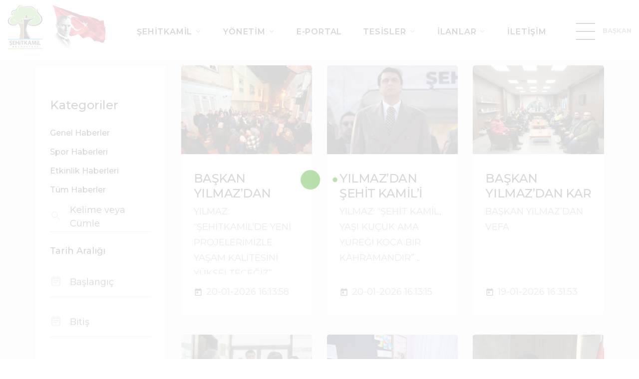

--- FILE ---
content_type: text/html; charset=UTF-8
request_url: https://www.sehitkamil.bel.tr/Haberler/kategori/genel_haberler
body_size: 9513
content:
<!DOCTYPE html>
<html class="wide wow-animation" lang="tr">
<head>
    <title>Şehitkamil Belediyesi - Haberler</title>
<meta charset="UTF-8">
<meta name="description" content="Şehitkamil Belediyesi, vatandaşlarına teknolojiyi kullanarak ulaşılabilir ve şeffaf bir hizmet sunar.">
<meta name="viewport" content="width=device-width height=device-height initial-scale=1.0">
<meta http-equiv="X-UA-Compatible" content="IE=edge">
<meta name="google-site-verification" content="z14de6GQk-Bm7EEzN2mtcAh-8xqPyUnNrWBN0YdE_H8" />
<link rel="icon" type="image/png" sizes="32x32" href="https://www.sehitkamil.bel.tr//assets/favicon.png">
<link rel="icon" href="images/favicon.ico" type="image/x-icon">
<link rel="stylesheet" type="text/css" href="//fonts.googleapis.com/css?family=Montserrat:300,300i,400,400i,500,600,700,800%7CBaloo">
<link rel="stylesheet" href="https://www.sehitkamil.bel.tr/assets/css/bootstrap.css?v=2.0">
<link rel="stylesheet" href="https://www.sehitkamil.bel.tr/assets/css/fonts.css?v=2.0">
<link rel="stylesheet" href="https://www.sehitkamil.bel.tr/assets/css/style.css?v=2.0">
<link rel="stylesheet" href="https://www.sehitkamil.bel.tr/assets/css/custom.css?v=2.0">
<link rel="stylesheet" href="https://www.sehitkamil.bel.tr/assets/plugins/jquery-ui/jquery-ui.css?v=2.0">
<style>.ie-panel{display: none;background: #212121;padding: 10px 0;box-shadow: 3px 3px 5px 0 rgba(0,0,0,.3);clear: both;text-align:center;position: relative;z-index: 1;} html.ie-10 .ie-panel, html.lt-ie-10 .ie-panel {display: block;}</style>

<!-- Google tag (gtag.js) -->
<script async src="https://www.googletagmanager.com/gtag/js?id=G-JF3M1JQP8F"></script>
<script>
    window.dataLayer = window.dataLayer || [];
    function gtag(){dataLayer.push(arguments);}
    gtag('js', new Date());

    gtag('config', 'G-JF3M1JQP8F');
</script>
</head>
<body>

<div class="preloader">
    <div class="preloader-inner">
        <div class="cssload-loader"></div>
    </div>
</div>

<div class="custom-preloader loaded">
    <div class="preloader-inner">
        <div class="cssload-loader"></div>
    </div>
</div>

<div class="page">
    <!-- Page Header-->
<header class="section page-header">
    <!-- RD Navbar-->
    <div class="rd-navbar-wrap">
        <nav class="rd-navbar rd-navbar-classic" data-layout="rd-navbar-fixed" data-sm-layout="rd-navbar-fixed"
             data-md-layout="rd-navbar-fixed" data-md-device-layout="rd-navbar-fixed" data-lg-layout="rd-navbar-static"
             data-lg-device-layout="rd-navbar-fixed" data-xl-layout="rd-navbar-static"
             data-xl-device-layout="rd-navbar-static" data-lg-stick-up-offset="1px" data-xl-stick-up-offset="1px"
             data-xxl-stick-up-offset="1px" data-lg-stick-up="true" data-xl-stick-up="true" data-xxl-stick-up="true">
            <div class="rd-navbar-main-outer">
                <div class="rd-navbar-main">
                    <!-- RD Navbar Panel-->
                    <div class="rd-navbar-panel">
                        <!-- RD Navbar Toggle-->
                        <button class="rd-navbar-toggle" data-rd-navbar-toggle=".rd-navbar-nav-wrap"><span></span>
                        </button>
                        <!-- RD Navbar Brand-->
                        <div class="rd-navbar-brand">
                            <!--Brand--><a class="brand" href="https://www.sehitkamil.bel.tr/"><img class="brand-logo-dark"
                                                                                               src="http://cdn.sehitkamil.bel.tr/assets/images/logo-yeni.png"
                                                                                               alt=""
                                                                                               style="width: 100%; height: auto;"/><img
                                        class="brand-logo-light"
                                        src="http://cdn.sehitkamil.bel.tr/assets/images/logo-inverse-216x70.png" alt=""
                                        style="width: 108px; height: 84px;"/></a>
                        </div>
                        <h4 class="navbar-title">ŞEHİTKAMİL BELEDİYESİ</h4>
                        <div class="navbar-empty-item" style="width: 40px;">&nbsp;</div>
                    </div>
                    <div class="rd-navbar-nav-wrap">
                        <ul class="rd-navbar-nav">
                                                                <li class="rd-nav-item"><a class="rd-nav-link"
                                                               href="#">ŞEHİTKAMİL</a>
                                    
                                        <ul class="rd-menu rd-navbar-dropdown">
                                            <li class="rd-dropdown-item">
                                                                                            <li class="rd-dropdown-item"><a class="rd-dropdown-link"
                                                                            style="padding: 2px 0 2px 12px !important"
                                                                            href="https://www.sehitkamil.bel.tr/Sayfalar/detay/genel_bilgiler" >Genel Bilgiler</a>
                                            </li>
                                                                                                                                    <li class="rd-dropdown-item"><a class="rd-dropdown-link"
                                                                            style="padding: 2px 0 2px 12px !important"
                                                                            href="https://www.sehitkamil.bel.tr/Sayfalar/detay/tarihci" >Tarihçe</a>
                                            </li>
                                                                                                                                    </li>
                                        </ul>
                                                                    </li>
                                                                    <li class="rd-nav-item"><a class="rd-nav-link"
                                                               href="#">YÖNETİM</a>
                                                                            <ul class="rd-menu rd-navbar-megamenu">
                                                                                                                                                                                                                                                                                                                                                                                                                                                                                                                                                                                                                                                                                                                                                                                                                                                                                                                                                            <li class="rd-megamenu-item"><div class="rd-megamenu-title">BAŞKAN YARDIMCILARIMIZ</div><ul class="rd-megamenu-list"><li class="rd-megamenu-list-item custom-menu-li"><a class="rd-megamenu-list-link" style="padding: 2px 0 2px 12px !important" href="javascript:void(0)" >Yusuf AÇIKGÖZ</a></li><li class="rd-megamenu-list-item custom-menu-li"><a class="rd-megamenu-list-link" style="padding: 2px 0 2px 12px !important" href="	javascript:void(0)" >Ceyda GÜRSEL</a></li><li class="rd-megamenu-list-item custom-menu-li"><a class="rd-megamenu-list-link" style="padding: 2px 0 2px 12px !important" href="#" >Umut SALCAN</a></li><li class="rd-megamenu-list-item custom-menu-li"><a class="rd-megamenu-list-link" style="padding: 2px 0 2px 12px !important" href="https://www.sehitkamil.bel.tr/#" >Hakan ASLANSOY</a></li><li class="rd-megamenu-list-item custom-menu-li"><a class="rd-megamenu-list-link" style="padding: 2px 0 2px 12px !important" href="https://www.sehitkamil.bel.tr/#" >Hülya KILIÇ</a></li></ul><div class="rd-megamenu-title">ESKİ BAŞKANLARIMIZ</div><ul class="rd-megamenu-list"><li class="rd-megamenu-list-item custom-menu-li"><a class="rd-megamenu-list-link" style="padding: 2px 0 2px 12px !important" href="https://www.sehitkamil.bel.tr/#" >M.Rıdvan FADILOĞLU</a></li><li class="rd-megamenu-list-item custom-menu-li"><a class="rd-megamenu-list-link" style="padding: 2px 0 2px 12px !important" href="https://www.sehitkamil.bel.tr/Sayfalar/detay/metin_ozkarsli" >Metin Özkarslı</a></li><li class="rd-megamenu-list-item custom-menu-li"><a class="rd-megamenu-list-link" style="padding: 2px 0 2px 12px !important" href="https://www.sehitkamil.bel.tr/Sayfalar/detay/mehmet_bozgeyik" >Mehmet Bozgeyik</a></li><li class="rd-megamenu-list-item custom-menu-li"><a class="rd-megamenu-list-link" style="padding: 2px 0 2px 12px !important" href="https://www.sehitkamil.bel.tr/Sayfalar/detay/ahmet_yilmaz" >Ahmet Yılmaz</a></li></ul><div class="rd-megamenu-title"><a class="rd-megamenu-list-link"
                                                                                      href="https://www.sehitkamil.bel.tr/" >İÇ DENETİM</a>
                                                    </div><div class="rd-megamenu-title"><a class="rd-megamenu-list-link"
                                                                                      href="https://www.sehitkamil.bel.tr/Meclis_uyeleri" >MECLİS ÜYELERİMİZ</a>
                                                    </div><div class="rd-megamenu-title"><a class="rd-megamenu-list-link"
                                                                                      href="https://www.sehitkamil.bel.tr/Sayfalar/detay/etik_komisyonu" >ETİK KOMİSYONU</a>
                                                    </div><div class="rd-megamenu-title"><a class="rd-megamenu-list-link"
                                                                                      href="https://www.sehitkamil.bel.tr/Muhtarlar" >MUHTARLARIMIZ</a>
                                                    </div></li><li class="rd-megamenu-item"><div class="rd-megamenu-title">MÜDÜRLÜKLER</div><ul class="rd-megamenu-list"><li class="rd-megamenu-list-item custom-menu-li"><a class="rd-megamenu-list-link" style="padding: 2px 0 2px 12px !important" href="https://www.sehitkamil.bel.tr/Sayfalar/detay/basin_yayin_halkla_iliskiler" >Basın Yayın ve Halkla İlişkiler</a></li><li class="rd-megamenu-list-item custom-menu-li"><a class="rd-megamenu-list-link" style="padding: 2px 0 2px 12px !important" href="https://www.sehitkamil.bel.tr/Sayfalar/detay/bilgi_islem" >Bilgi İşlem</a></li><li class="rd-megamenu-list-item custom-menu-li"><a class="rd-megamenu-list-link" style="padding: 2px 0 2px 12px !important" href="https://www.sehitkamil.bel.tr/Sayfalar/detay/destek_hizmetleri" >Destek Hizmetleri</a></li><li class="rd-megamenu-list-item custom-menu-li"><a class="rd-megamenu-list-link" style="padding: 2px 0 2px 12px !important" href="https://www.sehitkamil.bel.tr/Sayfalar/detay/afet_isler1717656517" >Afet İşleri ve Risk Yönetimi</a></li><li class="rd-megamenu-list-item custom-menu-li"><a class="rd-megamenu-list-link" style="padding: 2px 0 2px 12px !important" href="https://www.sehitkamil.bel.tr/Sayfalar/detay/emlak_ve_istimlak" >Emlak ve İstimlak</a></li><li class="rd-megamenu-list-item custom-menu-li"><a class="rd-megamenu-list-link" style="padding: 2px 0 2px 12px !important" href="https://www.sehitkamil.bel.tr/Sayfalar/detay/fen_isleri" >Fen İşleri</a></li><li class="rd-megamenu-list-item custom-menu-li"><a class="rd-megamenu-list-link" style="padding: 2px 0 2px 12px !important" href="https://www.sehitkamil.bel.tr/Sayfalar/detay/hukuk_isleri" >Hukuk İşleri</a></li><li class="rd-megamenu-list-item custom-menu-li"><a class="rd-megamenu-list-link" style="padding: 2px 0 2px 12px !important" href="https://www.sehitkamil.bel.tr/Sayfalar/detay/gelir_mudurlugu1703506822" >Gelir</a></li><li class="rd-megamenu-list-item custom-menu-li"><a class="rd-megamenu-list-link" style="padding: 2px 0 2px 12px !important" href="https://www.sehitkamil.bel.tr/Sayfalar/detay/imar_ve_sehircilik" >İmar ve Şehircilik</a></li><li class="rd-megamenu-list-item custom-menu-li"><a class="rd-megamenu-list-link" style="padding: 2px 0 2px 12px !important" href="https://www.sehitkamil.bel.tr/Sayfalar/detay/insan_kaynaklari_ve_egitim" >İnsan Kaynakları ve Eğitim</a></li><li class="rd-megamenu-list-item custom-menu-li"><a class="rd-megamenu-list-link" style="padding: 2px 0 2px 12px !important" href="https://www.sehitkamil.bel.tr/Sayfalar/detay/kultur_ve_sosyal_isler" >Kültür Sanat ve Sosyal İşler</a></li><li class="rd-megamenu-list-item custom-menu-li"><a class="rd-megamenu-list-link" style="padding: 2px 0 2px 12px !important" href="https://www.sehitkamil.bel.tr/Sayfalar/detay/muhtarlik_isleri1619681328" >Muhtarlık İşleri</a></li><li class="rd-megamenu-list-item custom-menu-li"><a class="rd-megamenu-list-link" style="padding: 2px 0 2px 12px !important" href="https://www.sehitkamil.bel.tr/Sayfalar/detay/mali_hizmetler" >Mali Hizmetler</a></li><li class="rd-megamenu-list-item custom-menu-li"><a class="rd-megamenu-list-link" style="padding: 2px 0 2px 12px !important" href="https://www.sehitkamil.bel.tr/Sayfalar/detay/ozel_kalem" >Özel Kalem</a></li><li class="rd-megamenu-list-item custom-menu-li"><a class="rd-megamenu-list-link" style="padding: 2px 0 2px 12px !important" href="https://www.sehitkamil.bel.tr/Sayfalar/detay/park_bahceler" >Park Bahçeler</a></li><li class="rd-megamenu-list-item custom-menu-li"><a class="rd-megamenu-list-link" style="padding: 2px 0 2px 12px !important" href="https://www.sehitkamil.bel.tr/Sayfalar/detay/ruhsat_ve_denetim" >Ruhsat ve Denetim</a></li><li class="rd-megamenu-list-item custom-menu-li"><a class="rd-megamenu-list-link" style="padding: 2px 0 2px 12px !important" href="https://www.sehitkamil.bel.tr/Sayfalar/detay/iklim_degisikligi_ve_sifir_atik_mudurlugu1655359389" >İklim Değişikliği ve Sıfır Atık</a></li><li class="rd-megamenu-list-item custom-menu-li"><a class="rd-megamenu-list-link" style="padding: 2px 0 2px 12px !important" href="https://www.sehitkamil.bel.tr/Sayfalar/detay/saglik_isleri" >Sağlık İşleri</a></li><li class="rd-megamenu-list-item custom-menu-li"><a class="rd-megamenu-list-link" style="padding: 2px 0 2px 12px !important" href="https://www.sehitkamil.bel.tr/Sayfalar/detay/teftis_kurulu" >Rehberlik ve Teftiş Kurulu</a></li><li class="rd-megamenu-list-item custom-menu-li"><a class="rd-megamenu-list-link" style="padding: 2px 0 2px 12px !important" href="https://www.sehitkamil.bel.tr/Sayfalar/detay/plan_ve_proje" >Plan ve Proje</a></li><li class="rd-megamenu-list-item custom-menu-li"><a class="rd-megamenu-list-link" style="padding: 2px 0 2px 12px !important" href="https://www.sehitkamil.bel.tr/Sayfalar/detay/yapi_kontrol" >Yapı Kontrol</a></li><li class="rd-megamenu-list-item custom-menu-li"><a class="rd-megamenu-list-link" style="padding: 2px 0 2px 12px !important" href="https://www.sehitkamil.bel.tr/Sayfalar/detay/yazi_isleri" >Yazı İşleri</a></li><li class="rd-megamenu-list-item custom-menu-li"><a class="rd-megamenu-list-link" style="padding: 2px 0 2px 12px !important" href="https://www.sehitkamil.bel.tr/Sayfalar/detay/zabita" >Zabıta</a></li><li class="rd-megamenu-list-item custom-menu-li"><a class="rd-megamenu-list-link" style="padding: 2px 0 2px 12px !important" href="https://www.sehitkamil.bel.tr/Sayfalar/detay/makine_ikmal_bakim_ve_onarim1630563091" >Makine İkmal Ve Onarım</a></li><li class="rd-megamenu-list-item custom-menu-li"><a class="rd-megamenu-list-link" style="padding: 2px 0 2px 12px !important" href="https://www.sehitkamil.bel.tr/Sayfalar/detay/sosyal_yardimlasma_isleri" >Sosyal Hizmetler</a></li><li class="rd-megamenu-list-item custom-menu-li"><a class="rd-megamenu-list-link" style="padding: 2px 0 2px 12px !important" href="https://www.sehitkamil.bel.tr/Sayfalar/detay/cevre_koruma_ve_kontrol" >Temizlik İşleri</a></li><li class="rd-megamenu-list-item custom-menu-li"><a class="rd-megamenu-list-link" style="padding: 2px 0 2px 12px !important" href="https://www.sehitkamil.bel.tr/Sayfalar/detay/arsiv_mudurlugu1625231089" >Arşiv</a></li><li class="rd-megamenu-list-item custom-menu-li"><a class="rd-megamenu-list-link" style="padding: 2px 0 2px 12px !important" href="https://www.sehitkamil.bel.tr/Sayfalar/detay/kutuphane_mudurlugu1631000878" >Kütüphane</a></li><li class="rd-megamenu-list-item custom-menu-li"><a class="rd-megamenu-list-link" style="padding: 2px 0 2px 12px !important" href="https://www.sehitkamil.bel.tr/Sayfalar/detay/genclik_ve_spor1756124708" >Gençlik ve Spor Hizmetleri</a></li><li class="rd-megamenu-list-item custom-menu-li"><a class="rd-megamenu-list-link" style="padding: 2px 0 2px 12px !important" href="https://www.sehitkamil.bel.tr/Sayfalar/detay/kulturel_miras1756124708" >Kültürel Miras Koruma</a></li><li class="rd-megamenu-list-item custom-menu-li"><a class="rd-megamenu-list-link" style="padding: 2px 0 2px 12px !important" href="https://www.sehitkamil.bel.tr/Sayfalar/detay/tesisler1756124708" >Araştırma ve Geliştirme</a></li><li class="rd-megamenu-list-item custom-menu-li"><a class="rd-megamenu-list-link" style="padding: 2px 0 2px 12px !important" href="https://www.sehitkamil.bel.tr/Sayfalar/detay/dis_iliskiler1756124708" >Dış İlişkiler</a></li><li class="rd-megamenu-list-item custom-menu-li"><a class="rd-megamenu-list-link" style="padding: 2px 0 2px 12px !important" href="https://www.sehitkamil.bel.tr/Sayfalar/detay/veterinerlik_isleri1756124708" >Veterinerlik İşleri</a></li></ul></li>                                        </ul>
                                                                    </li>
                                                                    <li class="rd-nav-item"><a class="rd-nav-link"
                                                               href="https://www.sehitkamil.bel.tr/Eportal" >E-PORTAL </a>
                                                                    </li>
                                                                    <li class="rd-nav-item"><a class="rd-nav-link"
                                                               href="#">TESİSLER</a>
                                    
                                        <ul class="rd-menu rd-navbar-dropdown">
                                            <li class="rd-dropdown-item">
                                                                                            <li class="rd-dropdown-item"><a class="rd-dropdown-link"
                                                                            style="padding: 2px 0 2px 12px !important"
                                                                            href="https://www.sehitkamil.bel.tr/Tesisler/sayfa" >Tesislerimiz</a>
                                            </li>
                                                                                                                                    </li>
                                        </ul>
                                                                    </li>
                                                                    <li class="rd-nav-item"><a class="rd-nav-link"
                                                               href="#">İLANLAR</a>
                                    
                                        <ul class="rd-menu rd-navbar-dropdown">
                                            <li class="rd-dropdown-item">
                                                                                            <li class="rd-dropdown-item"><a class="rd-dropdown-link"
                                                                            style="padding: 2px 0 2px 12px !important"
                                                                            href="https://www.sehitkamil.bel.tr/Duyurular" >Duyurular</a>
                                            </li>
                                                                                                                                    <li class="rd-dropdown-item"><a class="rd-dropdown-link"
                                                                            style="padding: 2px 0 2px 12px !important"
                                                                            href="https://www.sehitkamil.bel.tr/Plan_proje_duyurulari" >Plan Proje Duyuru</a>
                                            </li>
                                                                                                                                    <li class="rd-dropdown-item"><a class="rd-dropdown-link"
                                                                            style="padding: 2px 0 2px 12px !important"
                                                                            href="https://www.sehitkamil.bel.tr/Yayinlarimiz" >Yayınlarımız</a>
                                            </li>
                                                                                                                                    <li class="rd-dropdown-item"><a class="rd-dropdown-link"
                                                                            style="padding: 2px 0 2px 12px !important"
                                                                            href="https://www.sehitkamil.bel.tr/Ihaleler" >İhaleler</a>
                                            </li>
                                                                                                                                    <li class="rd-dropdown-item"><a class="rd-dropdown-link"
                                                                            style="padding: 2px 0 2px 12px !important"
                                                                            href="https://www.sehitkamil.bel.tr/Sayfalar/detay/hizmet_rehberi" >Dilekçe Örnekleri</a>
                                            </li>
                                                                                                                                    <li class="rd-dropdown-item"><a class="rd-dropdown-link"
                                                                            style="padding: 2px 0 2px 12px !important"
                                                                            href="https://ebelediye.sehitkamil.bel.tr/webportal/index.php?wwsayfa=60" >Meclis Gündemi</a>
                                            </li>
                                                                                                                                    </li>
                                        </ul>
                                                                    </li>
                                                                    <li class="rd-nav-item"><a class="rd-nav-link"
                                                               href="https://www.sehitkamil.bel.tr/iletisim" >İLETİŞİM</a>
                                                                    </li>
                                                        </ul>
                        <!--  <li class="rd-nav-item active"><a class="rd-nav-link" href="https://www.sehitkamil.bel.tr/">Anasayfa</a>
                            </li>
                            <li class="rd-nav-item"><a class="rd-nav-link" href="#">Şehitkamil</a>
                                <ul class="rd-menu rd-navbar-megamenu">
                                    <li class="rd-megamenu-item">
                                        <div class="rd-megamenu-title"><a class="rd-megamenu-list-link"
                                                                          href="typography.php">GENEL BİLGİLER</a></div>
                                        <div class="rd-megamenu-title"><a class="rd-megamenu-list-link"
                                                                          href="typography.php">TARİHÇE</a></div>
                                        <div class="rd-megamenu-title"><a class="rd-megamenu-list-link"
                                                                          href="typography.php">FOTOĞRAF GALERİSİ</a>
                                        </div>
                                        <div class="rd-megamenu-title"><a class="rd-megamenu-list-link"
                                                                          href="typography.php">VİDEO GALERİSİ</a></div>
                                        <div class="rd-megamenu-title"><a class="rd-megamenu-list-link"
                                                                          href="typography.php">LOGOMUZ</a></div>
                                    </li>
                                    <li class="rd-megamenu-item">
                                        <div class="rd-megamenu-title">E-REHBER</div>
                                        <ul class="rd-megamenu-list">
                                            <li class="rd-megamenu-list-item custom-menu-li"><a
                                                        class="rd-megamenu-list-link" href="typography.php">Resmi
                                                    Kurumlar</a></li>
                                            <li class="rd-megamenu-list-item custom-menu-li"><a
                                                        class="rd-megamenu-list-link" href="buttons.php">Eğitim
                                                    Kurumları</a></li>
                                            <li class="rd-megamenu-list-item custom-menu-li"><a
                                                        class="rd-megamenu-list-link" href="forms.php">Sağlık
                                                    Merkezleri</a></li>
                                            <li class="rd-megamenu-list-item custom-menu-li"><a
                                                        class="rd-megamenu-list-link" href="icon-lists.php">Noterler</a>
                                            </li>
                                            <li class="rd-megamenu-list-item custom-menu-li"><a
                                                        class="rd-megamenu-list-link" href="icon-lists.php">Bankalar</a>
                                            </li>
                                        </ul>
                                    </li>
                                </ul>
                            </li>
                            </li>
                            <li class="rd-nav-item"><a class="rd-nav-link" href="#">Yönetim</a>
                                <ul class="rd-menu rd-navbar-megamenu">
                                    <li class="rd-megamenu-item">
                                        <div class="rd-megamenu-title">BAŞKAN YARDIMCILARIMIZ</div>
                                        <ul class="rd-megamenu-list">
                                                                                            <li class="rd-megamenu-list-item custom-menu-li"><a
                                                            class="rd-megamenu-list-link"
                                                            href="https://www.sehitkamil.bel.tr/Baskan_yardimcilari/detay/3">ÖZEL KALEM MÜDÜRLÜĞÜ</a>
                                                </li>
                                                                                            <li class="rd-megamenu-list-item custom-menu-li"><a
                                                            class="rd-megamenu-list-link"
                                                            href="https://www.sehitkamil.bel.tr/Baskan_yardimcilari/detay/4">TEFTİŞ KURULU MÜDÜRLÜĞÜ</a>
                                                </li>
                                                                                            <li class="rd-megamenu-list-item custom-menu-li"><a
                                                            class="rd-megamenu-list-link"
                                                            href="https://www.sehitkamil.bel.tr/Baskan_yardimcilari/detay/5">BAŞKAN YARDIMCISI (YUSUF AÇIKGÖZ)</a>
                                                </li>
                                                                                            <li class="rd-megamenu-list-item custom-menu-li"><a
                                                            class="rd-megamenu-list-link"
                                                            href="https://www.sehitkamil.bel.tr/Baskan_yardimcilari/detay/8">BAŞKAN YARDIMCISI (CİHAN EKİCİ)</a>
                                                </li>
                                                                                            <li class="rd-megamenu-list-item custom-menu-li"><a
                                                            class="rd-megamenu-list-link"
                                                            href="https://www.sehitkamil.bel.tr/Baskan_yardimcilari/detay/9">BAŞKAN YARDIMCISI (FATİH ERMEYDAN)</a>
                                                </li>
                                                                                            <li class="rd-megamenu-list-item custom-menu-li"><a
                                                            class="rd-megamenu-list-link"
                                                            href="https://www.sehitkamil.bel.tr/Baskan_yardimcilari/detay/35">BAŞKAN YARDIMCISI (SERKAN ÖZATICI)</a>
                                                </li>
                                                                                            <li class="rd-megamenu-list-item custom-menu-li"><a
                                                            class="rd-megamenu-list-link"
                                                            href="https://www.sehitkamil.bel.tr/Baskan_yardimcilari/detay/50">BAŞKAN YARDIMCISI (CEYDA GÜRSEL)</a>
                                                </li>
                                                                                            <li class="rd-megamenu-list-item custom-menu-li"><a
                                                            class="rd-megamenu-list-link"
                                                            href="https://www.sehitkamil.bel.tr/Baskan_yardimcilari/detay/55">BAŞKAN YARDIMCISI (ARKIN BEREKETOĞLU)</a>
                                                </li>
                                                                                            <li class="rd-megamenu-list-item custom-menu-li"><a
                                                            class="rd-megamenu-list-link"
                                                            href="https://www.sehitkamil.bel.tr/Baskan_yardimcilari/detay/61">Basın Yayın ve Halkla İlişkiler Müdürlüğü</a>
                                                </li>
                                                                                    </ul>
                                        <div class="rd-megamenu-title">ESKİ BAŞKAN YARDIMCILARIMIZ</div>
                                        <ul class="rd-megamenu-list">
                                            <li class="rd-megamenu-list-item custom-menu-li"><a
                                                        class="rd-megamenu-list-link" href="typography.php">Metin
                                                    ÖZKARSLI</a></li>
                                            <li class="rd-megamenu-list-item custom-menu-li"><a
                                                        class="rd-megamenu-list-link" href="buttons.php">Mehmet
                                                    BOZGEYİK</a></li>
                                            <li class="rd-megamenu-list-item custom-menu-li"><a
                                                        class="rd-megamenu-list-link" href="forms.php">Ahmet YILMAZ</a>
                                            </li>
                                            <li class="rd-megamenu-list-item custom-menu-li"><a
                                                        class="rd-megamenu-list-link" href="icon-lists.php">Ceyda
                                                    GÜRSEL</a></li>
                                        </ul>
                                        <div class="rd-megamenu-title"><a class="rd-megamenu-list-link"
                                                                          href="typography.php">İÇ DENETİM</a></div>
                                        <div class="rd-megamenu-title"><a class="rd-megamenu-list-link"
                                                                          href="https://www.sehitkamil.bel.tr/Meclis_uyeleri">MECLİS
                                                ÜYELERİMİZ</a></div>
                                        <div class="rd-megamenu-title"><a class="rd-megamenu-list-link"
                                                                          href="typography.php">ETİK KOMİSYONU</a></div>
                                        <div class="rd-megamenu-title"><a class="rd-megamenu-list-link"
                                                                          href="https://www.sehitkamil.bel.tr/Organizasyon_semasi">ORGANİZASYON
                                                ŞEMASI</a></div>
                                        <div class="rd-megamenu-title"><a class="rd-megamenu-list-link"
                                                                          href="https://www.sehitkamil.bel.tr/Muhtarlar">MUHTARLARIMIZ</a>
                                        </div>
                                    </li>

                                    <li class="rd-megamenu-item">
                                        <div class="rd-megamenu-title">MÜDÜRLÜKLER</div>
                                        <ul class="rd-megamenu-list">
                                                                                            <li class="rd-megamenu-list-item custom-menu-li"><a
                                                            class="rd-megamenu-list-link"
                                                            href="https://www.sehitkamil.bel.tr/Mudurlukler/basin_yayin_halkla_iliskiler_mudurlugu1692695243">Basın Yayın Halkla İlişkile..</a>
                                                </li>
                                                                                            <li class="rd-megamenu-list-item custom-menu-li"><a
                                                            class="rd-megamenu-list-link"
                                                            href="https://www.sehitkamil.bel.tr/Mudurlukler/bilgi_islem_mudurlugu">Bilgi İşlem Müdürlüğü..</a>
                                                </li>
                                                                                            <li class="rd-megamenu-list-item custom-menu-li"><a
                                                            class="rd-megamenu-list-link"
                                                            href="https://www.sehitkamil.bel.tr/Mudurlukler/destek_hizmetleri_mudurlugu">Destek Hizmetleri Müdürlüğü..</a>
                                                </li>
                                                                                            <li class="rd-megamenu-list-item custom-menu-li"><a
                                                            class="rd-megamenu-list-link"
                                                            href="https://www.sehitkamil.bel.tr/Mudurlukler/emlak_ve_istimlak_mudurlugu">Emlak ve İstimlak Müdürlüğü..</a>
                                                </li>
                                                                                            <li class="rd-megamenu-list-item custom-menu-li"><a
                                                            class="rd-megamenu-list-link"
                                                            href="https://www.sehitkamil.bel.tr/Mudurlukler/fen_isleri_mudurlugu">Fen İşleri Müdürlüğü</a>
                                                </li>
                                                                                            <li class="rd-megamenu-list-item custom-menu-li"><a
                                                            class="rd-megamenu-list-link"
                                                            href="https://www.sehitkamil.bel.tr/Mudurlukler/hukuk_isleri_mudurlugu1625144876">Hukuk İşleri Müdürlüğü..</a>
                                                </li>
                                                                                            <li class="rd-megamenu-list-item custom-menu-li"><a
                                                            class="rd-megamenu-list-link"
                                                            href="https://www.sehitkamil.bel.tr/Mudurlukler/imar_ve_sehircilik_mudurlugu">İmar ve Şehircilik Müdürlüğ..</a>
                                                </li>
                                                                                            <li class="rd-megamenu-list-item custom-menu-li"><a
                                                            class="rd-megamenu-list-link"
                                                            href="https://www.sehitkamil.bel.tr/Mudurlukler/insan_kaynaklari_ve_egitim_mudurlugu">İnsan Kaynakları ve Eğitim ..</a>
                                                </li>
                                                                                            <li class="rd-megamenu-list-item custom-menu-li"><a
                                                            class="rd-megamenu-list-link"
                                                            href="https://www.sehitkamil.bel.tr/Mudurlukler/isletme_ve_istirakler_mudurlugu">İşletme ve İştirakler Müdür..</a>
                                                </li>
                                                                                            <li class="rd-megamenu-list-item custom-menu-li"><a
                                                            class="rd-megamenu-list-link"
                                                            href="https://www.sehitkamil.bel.tr/Mudurlukler/kultur_ve_sosyal_isler_mudurlugu">Kültür ve Sosyal İşler Müdü..</a>
                                                </li>
                                                                                            <li class="rd-megamenu-list-item custom-menu-li"><a
                                                            class="rd-megamenu-list-link"
                                                            href="https://www.sehitkamil.bel.tr/Mudurlukler/mali_hizmetler_mudurlugu">Mali Hizmetler Müdürlüğü..</a>
                                                </li>
                                                                                            <li class="rd-megamenu-list-item custom-menu-li"><a
                                                            class="rd-megamenu-list-link"
                                                            href="https://www.sehitkamil.bel.tr/Mudurlukler/ozel_kalem_mudurlugu">Özel Kalem Müdürlüğü</a>
                                                </li>
                                                                                            <li class="rd-megamenu-list-item custom-menu-li"><a
                                                            class="rd-megamenu-list-link"
                                                            href="https://www.sehitkamil.bel.tr/Mudurlukler/park_bahceler_mudurlugu1735034151">Park Bahçeler Müdürlüğü..</a>
                                                </li>
                                                                                            <li class="rd-megamenu-list-item custom-menu-li"><a
                                                            class="rd-megamenu-list-link"
                                                            href="https://www.sehitkamil.bel.tr/Mudurlukler/ruhsat_ve_denetim_mudurlugu">Ruhsat ve Denetim Müdürlüğü..</a>
                                                </li>
                                                                                            <li class="rd-megamenu-list-item custom-menu-li"><a
                                                            class="rd-megamenu-list-link"
                                                            href="https://www.sehitkamil.bel.tr/Mudurlukler/saglik_isleri_mudurlugu">Sağlık İşleri Müdürlüğü..</a>
                                                </li>
                                                                                            <li class="rd-megamenu-list-item custom-menu-li"><a
                                                            class="rd-megamenu-list-link"
                                                            href="https://www.sehitkamil.bel.tr/Mudurlukler/strateji_gelistirme_mudurlugu">Strateji Geliştirme Müdürlü..</a>
                                                </li>
                                                                                            <li class="rd-megamenu-list-item custom-menu-li"><a
                                                            class="rd-megamenu-list-link"
                                                            href="https://www.sehitkamil.bel.tr/Mudurlukler/teftis_kurulu_mudurlugu">Teftiş Kurulu Müdürlüğü..</a>
                                                </li>
                                                                                            <li class="rd-megamenu-list-item custom-menu-li"><a
                                                            class="rd-megamenu-list-link"
                                                            href="https://www.sehitkamil.bel.tr/Mudurlukler/plan_ve_proje_mudurlugu">Plan ve Proje Müdürlüğü..</a>
                                                </li>
                                                                                            <li class="rd-megamenu-list-item custom-menu-li"><a
                                                            class="rd-megamenu-list-link"
                                                            href="https://www.sehitkamil.bel.tr/Mudurlukler/yapi_kontrol_mudurlugu1681367502">Yapı Kontrol Müdürlüğü..</a>
                                                </li>
                                                                                            <li class="rd-megamenu-list-item custom-menu-li"><a
                                                            class="rd-megamenu-list-link"
                                                            href="https://www.sehitkamil.bel.tr/Mudurlukler/yazi_isleri_mudurlugu">Yazı İşleri Müdürlüğü..</a>
                                                </li>
                                                                                            <li class="rd-megamenu-list-item custom-menu-li"><a
                                                            class="rd-megamenu-list-link"
                                                            href="https://www.sehitkamil.bel.tr/Mudurlukler/zabita_mudurlugu1681822687">Zabıta Müdürlüğü</a>
                                                </li>
                                                                                            <li class="rd-megamenu-list-item custom-menu-li"><a
                                                            class="rd-megamenu-list-link"
                                                            href="https://www.sehitkamil.bel.tr/Mudurlukler/sosyal_yardimlasma_isleri_mudurlugu1644222387">Sosyal Yardımlaşma İşleri M..</a>
                                                </li>
                                                                                            <li class="rd-megamenu-list-item custom-menu-li"><a
                                                            class="rd-megamenu-list-link"
                                                            href="https://www.sehitkamil.bel.tr/Mudurlukler/gecekondu_ve_sosyal_konutlar_">Gecekondu ve Sosyal Konutla..</a>
                                                </li>
                                                                                            <li class="rd-megamenu-list-item custom-menu-li"><a
                                                            class="rd-megamenu-list-link"
                                                            href="https://www.sehitkamil.bel.tr/Mudurlukler/cevre_koruma_ve_kontrol_mudurlugu">Çevre Koruma ve Kontrol Müd..</a>
                                                </li>
                                                                                            <li class="rd-megamenu-list-item custom-menu-li"><a
                                                            class="rd-megamenu-list-link"
                                                            href="https://www.sehitkamil.bel.tr/Mudurlukler/muhtarlik_isleri_mudurlugu1619599717">Muhtarlık İşleri Müdürlüğü..</a>
                                                </li>
                                                                                            <li class="rd-megamenu-list-item custom-menu-li"><a
                                                            class="rd-megamenu-list-link"
                                                            href="https://www.sehitkamil.bel.tr/Mudurlukler/iklim_degisikligi_ve_sifir_atik_mudurlugu1691411921">İklim Değişikliği ve Sıfır ..</a>
                                                </li>
                                                                                    </ul>
                                    </li>
                                </ul>
                            </li>
                            <li class="rd-nav-item"><a class="rd-nav-link" href="https://eportal.sehitkamil.bel.tr/">E-PORTAL</a>
                                <--<ul class="rd-menu rd-navbar-dropdown">
                                    <li class="rd-dropdown-item"><a class="rd-dropdown-link" target="_blank" href="https://ebelediye.sehitkamil.bel.tr/webportal/index.php?wwsayfa=25">Tek Tuşla Borç Ödeyin</a></li>
                                    <li class="rd-dropdown-item"><a class="rd-dropdown-link" target="_blank" href="https://ebelediye.sehitkamil.bel.tr/webportal/index.php?wwsayfa=25">Beyanname Görme</a></li>
                                    <li class="rd-dropdown-item"><a class="rd-dropdown-link" target="_blank" href="https://ulakbel.sehitkamil.bel.tr/WebBasvuru//#/">Beyaz Masa Başvuru</a></li>
                                    <li class="rd-dropdown-item"><a class="rd-dropdown-link" target="_blank" href="https://ulakbel.sehitkamil.bel.tr/WebBasvuru/bilgiedinmebireysel#/">Bireysel Bilgi Edinme</a></li>
                                    <li class="rd-dropdown-item"><a class="rd-dropdown-link" target="_blank" href="https://ulakbel.sehitkamil.bel.tr/WebBasvuru/bilgiedinmekurumsal#/">Kurumsal Bilgi Edinme</a></li>
                                    <li class="rd-dropdown-item"><a class="rd-dropdown-link" target="_blank" href="https://ebelediye.sehitkamil.bel.tr/webportal/index.php?wwsayfa=25">Emlak Vergisi Sorgula</a></li>
                                    <li class="rd-dropdown-item"><a class="rd-dropdown-link" target="_blank" href="https://ebelediye.sehitkamil.bel.tr/webportal/index.php?wwsayfa=25">ÇTV Sorgula</a></li>
                                    <li class="rd-dropdown-item"><a class="rd-dropdown-link" target="_blank" href="https://ebelediye.sehitkamil.bel.tr/webportal/index.php?wwsayfa=25">İlan Reklam Vergisi</a></li>
                                    <li class="rd-dropdown-item"><a class="rd-dropdown-link" target="_blank" href="https://ebelediye.sehitkamil.bel.tr/webportal/index.php?wwsayfa=39">Arsa Rayiç Değerleri</a></li>
                                    <li class="rd-dropdown-item"><a class="rd-dropdown-link" target="_blank" href="https://ebelediye.sehitkamil.bel.tr/webportal/index.php?wwsayfa=38">İnşaat Maliyet Bedelleri</a></li>
                                    <li class="rd-dropdown-item"></li>
                                </ul>-- >
                            </li>
                            <li class="rd-nav-item"><a class="rd-nav-link" href="#">İLANLAR</a>
                                <ul class="rd-menu rd-navbar-dropdown">
                                    <li class="rd-dropdown-item"><a class="rd-dropdown-link"
                                                                    href="https://www.sehitkamil.bel.tr/Ihaleler">İhalaler</a>
                                    </li>
                                    <li class="rd-dropdown-item"><a class="rd-dropdown-link" href="tour-list-2.php">Duyurular</a>
                                    </li>
                                    <li class="rd-dropdown-item"><a class="rd-dropdown-link"
                                                                    href="https://www.sehitkamil.bel.tr/Plan_proje_duyurulari">Plan Proje Duyuru</a>
                                    </li>
                                    <li class="rd-dropdown-item"><a class="rd-dropdown-link"
                                                                    href="https://www.sehitkamil.bel.tr/Etkinlik_takvimi/sayfa">Etinlikler</a>
                                    </li>
                                    <li class="rd-dropdown-item"><a class="rd-dropdown-link"></a>
                                    </li>
                                </ul>
                            </li>
                            <li class="rd-nav-item"><a class="rd-nav-link" href="https://www.sehitkamil.bel.tr/Iletisim">İletişim</a>
                            </li>
                            -->

                    </div>
                    <div class="rd-navbar-collapse-outer context-light">
                        <button class="rd-navbar-collapse-toggle" data-multitoggle="#rd-navbar-collapse, #toggle-inner">
                            <span class="rd-navbar-collapse-toggle-element" id="toggle-inner"><span></span></span><span
                                    class="rd-navbar-collapse-toggle-text rd-navbar-collapse-toggle-text-custom" style="width: 2.5em;">
                                    <img
                                        src="http://cdn.sehitkamil.bel.tr/assets/images/baskan/umut-yilmaz.png"
                                        style="-moz-border-radius: 16px; -webkit-border-radius: 16px; border-radius: 190px;">
                                    </span><span
                                    class="rd-navbar-collapse-toggle-text president-text">BAŞKAN</span></button>
                        <div class="rd-navbar-collapse" id="rd-navbar-collapse">
                            <button class="rd-navbar-collapse-close" data-multitoggle="#rd-navbar-collapse"><span
                                        class="rd-navbar-collapse-toggle-element active"><span></span></span></button>
                            <div class="swiper-container swiper-slider swiper-slider-pyramid"
                                 data-simulate-touch="false" data-direction="horizontal" data-slide-effect="coverflow">
                                <div class="swiper-wrapper">
                                    <div class="swiper-slide">
                                        <img src="http://cdn.sehitkamil.bel.tr/assets/images/baskan/umut-yilmaz.png"
                                             style="-moz-border-radius: 16px; -webkit-border-radius: 16px; border-radius: 190px;">
                                    </div>
                                </div>
                                <!--Swiper Pagination-->
                                <div class="swiper-pagination"></div>
                            </div>
                            <h4 class="font-weight-sbold">Umut YILMAZ</h4>
                            <h5 class="ls-1" style="font-size: 1em; margin-top: 5px">Şehitkamil Belediye Başkanı</h5>
                            <!--<h5 class="ls-1"><a href="tel:#">0342 323 27 27</a></h5>-->
                            <div class="divider divider-small" style="margin-top: 5px"></div>
                            <!-- Swiper-->
                                                                <a class="button button-default-outline"
                                       href="https://www.sehitkamil.bel.tr/Sayfalar/detay/biyografi" >Biyografi</a>
                                                                    <a class="button button-default-outline"
                                       href="javascript:void(0)" >Başkandan</a>
                                                                    <a class="button button-default-outline"
                                       href="https://ulakbel.sehitkamil.bel.tr/WebBasvuru/baskana-mesaj#/" >Mesaj Atın</a>
                                                                    <a class="button button-default-outline"
                                       href="https://twitter.com/umutymz" >Twitter</a>
                                                                    <a class="button button-default-outline"
                                       href="https://www.facebook.com/av.umutyilmazchp/" >Facebook</a>
                                                        </div>
                    </div>
                </div>
            </div>
            <div class="rd-navbar-placeholder"></div>
        </nav>
    </div>
</header>

    <section class="section section-md bg-gray-100 pt-5">
    <div class="container">
        <div class="row row-40 row-xl-50">
            <div class="col-lg-3">
    <div class="block-custom-centered">
        <div class="box-4-outer">
            <button class="box-4-toggle col-xs-12 col-sm-12" data-multitoggle="#box-4" data-scope=".box-4-outer" aria-label="Filter Toggle"><span>Filtrele</span><span class="icon mdi mdi-magnify"></span></button>
            <article class="box-4" id="box-4">
                <div class="box-4-inner">
                    <div class="blog-layout-aside-item">
                        <h4>Kategoriler</h4>
                        <ul class="list-categories">
                                                            <li><a href="https://www.sehitkamil.bel.tr/Haberler/kategori/genel_haberler"><span class="lc-text">Genel Haberler</span></a></li>
                                                            <li><a href="https://www.sehitkamil.bel.tr/Haberler/kategori/spor_haberleri"><span class="lc-text">Spor Haberleri</span></a></li>
                                                            <li><a href="https://www.sehitkamil.bel.tr/Haberler/kategori/etkinlik_haberleri"><span class="lc-text">Etkinlik Haberleri</span></a></li>
                                                        <li><a href="https://www.sehitkamil.bel.tr/Haberler/sayfa"><span class="lc-text">Tüm Haberler</span></a></li>
                        </ul>
                    </div>
                    <!-- RD Mailform-->
                    <form class="rd-form form-lg mt-10" action="https://www.sehitkamil.bel.tr/Haberler/arama" method="POST">
                        <div class="form-wrap form-wrap-icon">
                            <label class="form-label form-label-outside" for="form-title">Kelime veya Cümle</label>
                            <input class="form-input" id="form-title" type="text" name="words" value="">
                            <div class="icon form-icon mdi mdi-magnify"></div>
                        </div>
                        <h5>Tarih Aralığı</h5>
                        <div class="form-wrap form-wrap-icon">
                            <label class="form-label form-label-outside" for="form-date">Başlangıç</label>
                            <input class="form-input" id="form-date" type="text" name="date1" data-time-picker="date" value="">
                            <div class="icon form-icon mdi mdi-calendar-text"></div>
                        </div>
                        <div class="form-wrap form-wrap-icon">
                            <label class="form-label form-label-outside" for="form-date">Bitiş</label>
                            <input class="form-input" id="form-date" type="text" name="date2" data-time-picker="date" value="">
                            <div class="icon form-icon mdi mdi-calendar-text"></div>
                        </div>

                        <div class="form-wrap mt-40 mt-xl-55">
                            <button class="button button-lg button-primary button-block" type="submit">Ara</button>
                        </div>
                        <div class="form-wrap mt-10 mt-xl-10">
                            <a class="button button-lg button-danger button-block" href="https://www.sehitkamil.bel.tr/Haberler/arama/temizle">Temizle</a>
                        </div>
                    </form>
                </div>
            </article>
        </div>
    </div>
</div>
            <div class="col-lg-9">
                <div class="row row-30 row-xl-40">
                                        <div class="col-sm-6 col-md-4 col-lg-4 col-xl-4">
                        <article class="tour-classic tour-classic-custom">
                            <div class="tour-classic-media"><a class="tour-classic-figure" href="https://www.sehitkamil.bel.tr/Haberler/detay/baskan_yilmaz___dan_gonul_ziyareti1768914860"><img class="tour-classic-image" src="http://cdn.sehitkamil.bel.tr/assets/images/haberler/large/17689148321-(2)-.jpeg" alt="BAŞKAN YILMAZ’DAN GÖNÜL ZİYARETİ" width="365" height="248"/></a>
<!--                                <div class="tour-classic-pricing">-->
<!--                                    <p class="tour-classic-price tour-classic-price-new">$556</p>-->
<!--                                </div>-->
                            </div>
                            <div class="tour-classic-body">
                                <h4 class="tour-classic-title tour-classic-title-custom"><a href="https://www.sehitkamil.bel.tr/Haberler/detay/baskan_yilmaz___dan_gonul_ziyareti1768914860">BAŞKAN YILMAZ’DAN GÖNÜL ZİYARE..</a></h4>
                                <p class="tour-classic-caption tour-classic-caption-custom">YILMAZ: &ldquo;ŞEHİTKAMİL&rsquo;DE YENİ PROJELERİMİZLE YAŞAM KALİTESİNİ Y&Uuml;KSELTECEĞİZ&rdquo;
..</p>
                                <div class="tour-classic-footer">
                                    <div class="tour-classic-footer-right">
                                        <div class="object-inline"><span class="icon mdi mdi-calendar-today text-gray-800"></span><span>20-01-2026 16:13:58</span></div>
                                    </div>
                                </div>
                            </div>
                        </article>
                    </div>
                                        <div class="col-sm-6 col-md-4 col-lg-4 col-xl-4">
                        <article class="tour-classic tour-classic-custom">
                            <div class="tour-classic-media"><a class="tour-classic-figure" href="https://www.sehitkamil.bel.tr/Haberler/detay/yilmaz___dan_sehit_kamil___i_anma_mesaji1768914795"><img class="tour-classic-image" src="http://cdn.sehitkamil.bel.tr/assets/images/haberler/large/1768914788Umut-Yilmaz-.jpeg" alt="YILMAZ’DAN ŞEHİT KAMİL’İ ANMA MESAJI" width="365" height="248"/></a>
<!--                                <div class="tour-classic-pricing">-->
<!--                                    <p class="tour-classic-price tour-classic-price-new">$556</p>-->
<!--                                </div>-->
                            </div>
                            <div class="tour-classic-body">
                                <h4 class="tour-classic-title tour-classic-title-custom"><a href="https://www.sehitkamil.bel.tr/Haberler/detay/yilmaz___dan_sehit_kamil___i_anma_mesaji1768914795">YILMAZ’DAN ŞEHİT KAMİL’İ ANMA ..</a></h4>
                                <p class="tour-classic-caption tour-classic-caption-custom">YILMAZ: &ldquo;ŞEHİT KAMİL, YAŞI K&Uuml;&Ccedil;&Uuml;K AMA Y&Uuml;REĞİ KOCA BİR KAHRAMANDIR&rdquo;..</p>
                                <div class="tour-classic-footer">
                                    <div class="tour-classic-footer-right">
                                        <div class="object-inline"><span class="icon mdi mdi-calendar-today text-gray-800"></span><span>20-01-2026 16:13:15</span></div>
                                    </div>
                                </div>
                            </div>
                        </article>
                    </div>
                                        <div class="col-sm-6 col-md-4 col-lg-4 col-xl-4">
                        <article class="tour-classic tour-classic-custom">
                            <div class="tour-classic-media"><a class="tour-classic-figure" href="https://www.sehitkamil.bel.tr/Haberler/detay/baskan_yilmaz___dan_kar_mesaisine_anlamli_tesekkur1768829513"><img class="tour-classic-image" src="http://cdn.sehitkamil.bel.tr/assets/images/haberler/large/17688295021(1)-.jpeg" alt="BAŞKAN YILMAZ’DAN KAR MESAİSİNE ANLAMLI TEŞEKKÜR" width="365" height="248"/></a>
<!--                                <div class="tour-classic-pricing">-->
<!--                                    <p class="tour-classic-price tour-classic-price-new">$556</p>-->
<!--                                </div>-->
                            </div>
                            <div class="tour-classic-body">
                                <h4 class="tour-classic-title tour-classic-title-custom"><a href="https://www.sehitkamil.bel.tr/Haberler/detay/baskan_yilmaz___dan_kar_mesaisine_anlamli_tesekkur1768829513">BAŞKAN YILMAZ’DAN KAR MESAİSİN..</a></h4>
                                <p class="tour-classic-caption tour-classic-caption-custom">BAŞKAN YILMAZ&rsquo;DAN VEFA
</p>
                                <div class="tour-classic-footer">
                                    <div class="tour-classic-footer-right">
                                        <div class="object-inline"><span class="icon mdi mdi-calendar-today text-gray-800"></span><span>19-01-2026 16:31:53</span></div>
                                    </div>
                                </div>
                            </div>
                        </article>
                    </div>
                                        <div class="col-sm-6 col-md-4 col-lg-4 col-xl-4">
                        <article class="tour-classic tour-classic-custom">
                            <div class="tour-classic-media"><a class="tour-classic-figure" href="https://www.sehitkamil.bel.tr/Haberler/detay/baskan_yilmaz___dan_firinlara_sert_uyari1768829472"><img class="tour-classic-image" src="http://cdn.sehitkamil.bel.tr/assets/images/haberler/large/17688293781-(5)-.jpeg" alt="BAŞKAN YILMAZ’DAN FIRINLARA SERT UYARI" width="365" height="248"/></a>
<!--                                <div class="tour-classic-pricing">-->
<!--                                    <p class="tour-classic-price tour-classic-price-new">$556</p>-->
<!--                                </div>-->
                            </div>
                            <div class="tour-classic-body">
                                <h4 class="tour-classic-title tour-classic-title-custom"><a href="https://www.sehitkamil.bel.tr/Haberler/detay/baskan_yilmaz___dan_firinlara_sert_uyari1768829472">BAŞKAN YILMAZ’DAN FIRINLARA SE..</a></h4>
                                <p class="tour-classic-caption tour-classic-caption-custom">YILMAZ: &ldquo;UYGUN ŞARTLARDA &Uuml;RETİM YAPMAYAN İŞLETMELERİN RUHSATI İPTAL EDİLECEK&rdquo;
..</p>
                                <div class="tour-classic-footer">
                                    <div class="tour-classic-footer-right">
                                        <div class="object-inline"><span class="icon mdi mdi-calendar-today text-gray-800"></span><span>19-01-2026 16:29:48</span></div>
                                    </div>
                                </div>
                            </div>
                        </article>
                    </div>
                                        <div class="col-sm-6 col-md-4 col-lg-4 col-xl-4">
                        <article class="tour-classic tour-classic-custom">
                            <div class="tour-classic-media"><a class="tour-classic-figure" href="https://www.sehitkamil.bel.tr/Haberler/detay/baskan_yilmaz_ogrencilerin_karne_sevincine_ortak_oldu1768651579"><img class="tour-classic-image" src="http://cdn.sehitkamil.bel.tr/assets/images/haberler/large/17686515091-(5)-.jpeg" alt="BAŞKAN YILMAZ ÖĞRENCİLERİN KARNE SEVİNCİNE ORTAK OLDU" width="365" height="248"/></a>
<!--                                <div class="tour-classic-pricing">-->
<!--                                    <p class="tour-classic-price tour-classic-price-new">$556</p>-->
<!--                                </div>-->
                            </div>
                            <div class="tour-classic-body">
                                <h4 class="tour-classic-title tour-classic-title-custom"><a href="https://www.sehitkamil.bel.tr/Haberler/detay/baskan_yilmaz_ogrencilerin_karne_sevincine_ortak_oldu1768651579">BAŞKAN YILMAZ ÖĞRENCİLERİN KAR..</a></h4>
                                <p class="tour-classic-caption tour-classic-caption-custom">YILMAZ: &ldquo;&Ouml;ĞRENCİLERİMİZİN HER ZAMAN YANINDAYIZ&rdquo;
</p>
                                <div class="tour-classic-footer">
                                    <div class="tour-classic-footer-right">
                                        <div class="object-inline"><span class="icon mdi mdi-calendar-today text-gray-800"></span><span>17-01-2026 15:05:16</span></div>
                                    </div>
                                </div>
                            </div>
                        </article>
                    </div>
                                        <div class="col-sm-6 col-md-4 col-lg-4 col-xl-4">
                        <article class="tour-classic tour-classic-custom">
                            <div class="tour-classic-media"><a class="tour-classic-figure" href="https://www.sehitkamil.bel.tr/Haberler/detay/baskan_yilmaz___dan_mirac_kandili_mesaji1768562823"><img class="tour-classic-image" src="http://cdn.sehitkamil.bel.tr/assets/images/haberler/large/17685627891-(1)-.jpeg" alt="BAŞKAN YILMAZ’DAN MİRAÇ KANDİLİ MESAJI" width="365" height="248"/></a>
<!--                                <div class="tour-classic-pricing">-->
<!--                                    <p class="tour-classic-price tour-classic-price-new">$556</p>-->
<!--                                </div>-->
                            </div>
                            <div class="tour-classic-body">
                                <h4 class="tour-classic-title tour-classic-title-custom"><a href="https://www.sehitkamil.bel.tr/Haberler/detay/baskan_yilmaz___dan_mirac_kandili_mesaji1768562823">BAŞKAN YILMAZ’DAN MİRAÇ KANDİL..</a></h4>
                                <p class="tour-classic-caption tour-classic-caption-custom">YILMAZ&rsquo;DAN MİRA&Ccedil; KANDİLİ MESAJI
</p>
                                <div class="tour-classic-footer">
                                    <div class="tour-classic-footer-right">
                                        <div class="object-inline"><span class="icon mdi mdi-calendar-today text-gray-800"></span><span>16-01-2026 14:27:03</span></div>
                                    </div>
                                </div>
                            </div>
                        </article>
                    </div>
                                        <div class="col-sm-6 col-md-4 col-lg-4 col-xl-4">
                        <article class="tour-classic tour-classic-custom">
                            <div class="tour-classic-media"><a class="tour-classic-figure" href="https://www.sehitkamil.bel.tr/Haberler/detay/baskan_yilmaz___dan_sacir_mahallesine_aksam_ziyareti1768396998"><img class="tour-classic-image" src="http://cdn.sehitkamil.bel.tr/assets/images/haberler/large/17683969741-(1)-.jpeg" alt="BAŞKAN YILMAZ’DAN SACIR MAHALLESİNE AKŞAM ZİYARETİ" width="365" height="248"/></a>
<!--                                <div class="tour-classic-pricing">-->
<!--                                    <p class="tour-classic-price tour-classic-price-new">$556</p>-->
<!--                                </div>-->
                            </div>
                            <div class="tour-classic-body">
                                <h4 class="tour-classic-title tour-classic-title-custom"><a href="https://www.sehitkamil.bel.tr/Haberler/detay/baskan_yilmaz___dan_sacir_mahallesine_aksam_ziyareti1768396998">BAŞKAN YILMAZ’DAN SACIR MAHALL..</a></h4>
                                <p class="tour-classic-caption tour-classic-caption-custom">YILMAZ&rsquo;A SACIR&rsquo;DA YOĞUN İLGİ
</p>
                                <div class="tour-classic-footer">
                                    <div class="tour-classic-footer-right">
                                        <div class="object-inline"><span class="icon mdi mdi-calendar-today text-gray-800"></span><span>14-01-2026 16:23:00</span></div>
                                    </div>
                                </div>
                            </div>
                        </article>
                    </div>
                                        <div class="col-sm-6 col-md-4 col-lg-4 col-xl-4">
                        <article class="tour-classic tour-classic-custom">
                            <div class="tour-classic-media"><a class="tour-classic-figure" href="https://www.sehitkamil.bel.tr/Haberler/detay/sehitkamil___den_ornek_proje1768396941"><img class="tour-classic-image" src="http://cdn.sehitkamil.bel.tr/assets/images/haberler/large/17683969221-(2)-.jpeg" alt="ŞEHİTKAMİL’DEN ÖRNEK PROJE" width="365" height="248"/></a>
<!--                                <div class="tour-classic-pricing">-->
<!--                                    <p class="tour-classic-price tour-classic-price-new">$556</p>-->
<!--                                </div>-->
                            </div>
                            <div class="tour-classic-body">
                                <h4 class="tour-classic-title tour-classic-title-custom"><a href="https://www.sehitkamil.bel.tr/Haberler/detay/sehitkamil___den_ornek_proje1768396941">ŞEHİTKAMİL’DEN ÖRNEK PROJE..</a></h4>
                                <p class="tour-classic-caption tour-classic-caption-custom">YILMAZ: &ldquo;ŞEHİTKAMİL&rsquo;DE SPORU YAŞAM Bİ&Ccedil;İMİ HALİNE GETİRECEĞİZ&rdquo;
</p>
                                <div class="tour-classic-footer">
                                    <div class="tour-classic-footer-right">
                                        <div class="object-inline"><span class="icon mdi mdi-calendar-today text-gray-800"></span><span>14-01-2026 16:22:09</span></div>
                                    </div>
                                </div>
                            </div>
                        </article>
                    </div>
                                        <div class="col-sm-6 col-md-4 col-lg-4 col-xl-4">
                        <article class="tour-classic tour-classic-custom">
                            <div class="tour-classic-media"><a class="tour-classic-figure" href="https://www.sehitkamil.bel.tr/Haberler/detay/baskan_yilmaz_tarihi_mahallelerde_esnaf_ve_vatandaslarla_bulustu1768309466"><img class="tour-classic-image" src="http://cdn.sehitkamil.bel.tr/assets/images/haberler/large/17683094331-(1)-.jpeg" alt="BAŞKAN YILMAZ TARİHİ MAHALLELERDE ESNAF VE VATANDAŞLARLA BULUŞTU" width="365" height="248"/></a>
<!--                                <div class="tour-classic-pricing">-->
<!--                                    <p class="tour-classic-price tour-classic-price-new">$556</p>-->
<!--                                </div>-->
                            </div>
                            <div class="tour-classic-body">
                                <h4 class="tour-classic-title tour-classic-title-custom"><a href="https://www.sehitkamil.bel.tr/Haberler/detay/baskan_yilmaz_tarihi_mahallelerde_esnaf_ve_vatandaslarla_bulustu1768309466">BAŞKAN YILMAZ TARİHİ MAHALLELE..</a></h4>
                                <p class="tour-classic-caption tour-classic-caption-custom">YILMAZ: &ldquo;ŞEHİTKAMİL&rsquo;İ ORTAK AKILLA Y&Ouml;NETMEYE DEVAM EDECEĞİZ&rdquo;
</p>
                                <div class="tour-classic-footer">
                                    <div class="tour-classic-footer-right">
                                        <div class="object-inline"><span class="icon mdi mdi-calendar-today text-gray-800"></span><span>13-01-2026 16:04:00</span></div>
                                    </div>
                                </div>
                            </div>
                        </article>
                    </div>
                                        <div class="col-sm-6 col-md-4 col-lg-4 col-xl-4">
                        <article class="tour-classic tour-classic-custom">
                            <div class="tour-classic-media"><a class="tour-classic-figure" href="https://www.sehitkamil.bel.tr/Haberler/detay/baskan_yilmaz___dan_ogrenci_evine_ziyaret1768309397"><img class="tour-classic-image" src="http://cdn.sehitkamil.bel.tr/assets/images/haberler/large/17683093851-.jpeg" alt="BAŞKAN YILMAZ’DAN ÖĞRENCİ EVİNE ZİYARET" width="365" height="248"/></a>
<!--                                <div class="tour-classic-pricing">-->
<!--                                    <p class="tour-classic-price tour-classic-price-new">$556</p>-->
<!--                                </div>-->
                            </div>
                            <div class="tour-classic-body">
                                <h4 class="tour-classic-title tour-classic-title-custom"><a href="https://www.sehitkamil.bel.tr/Haberler/detay/baskan_yilmaz___dan_ogrenci_evine_ziyaret1768309397">BAŞKAN YILMAZ’DAN ÖĞRENCİ EVİN..</a></h4>
                                <p class="tour-classic-caption tour-classic-caption-custom">YILMAZ, GEN&Ccedil;LERE MENEMEN YAPTI
</p>
                                <div class="tour-classic-footer">
                                    <div class="tour-classic-footer-right">
                                        <div class="object-inline"><span class="icon mdi mdi-calendar-today text-gray-800"></span><span>13-01-2026 16:03:17</span></div>
                                    </div>
                                </div>
                            </div>
                        </article>
                    </div>
                                        <div class="col-sm-6 col-md-4 col-lg-4 col-xl-4">
                        <article class="tour-classic tour-classic-custom">
                            <div class="tour-classic-media"><a class="tour-classic-figure" href="https://www.sehitkamil.bel.tr/Haberler/detay/baskan_yilmaz___dan_10_ocak_calisan_gazeteciler_gunu_mesaji1767970367"><img class="tour-classic-image" src="http://cdn.sehitkamil.bel.tr/assets/images/haberler/large/1767970347Umut-Yilmaz-.jpg" alt="BAŞKAN YILMAZ’DAN 10 OCAK ÇALIŞAN GAZETECİLER GÜNÜ MESAJI" width="365" height="248"/></a>
<!--                                <div class="tour-classic-pricing">-->
<!--                                    <p class="tour-classic-price tour-classic-price-new">$556</p>-->
<!--                                </div>-->
                            </div>
                            <div class="tour-classic-body">
                                <h4 class="tour-classic-title tour-classic-title-custom"><a href="https://www.sehitkamil.bel.tr/Haberler/detay/baskan_yilmaz___dan_10_ocak_calisan_gazeteciler_gunu_mesaji1767970367">BAŞKAN YILMAZ’DAN 10 OCAK ÇALI..</a></h4>
                                <p class="tour-classic-caption tour-classic-caption-custom">YILMAZ: &ldquo;BASIN, HALKIN HABER ALMA HAKKININ EN G&Uuml;&Ccedil;L&Uuml; TEMİNATIDIR&rdquo;
</p>
                                <div class="tour-classic-footer">
                                    <div class="tour-classic-footer-right">
                                        <div class="object-inline"><span class="icon mdi mdi-calendar-today text-gray-800"></span><span>09-01-2026 17:52:34</span></div>
                                    </div>
                                </div>
                            </div>
                        </article>
                    </div>
                                        <div class="col-sm-6 col-md-4 col-lg-4 col-xl-4">
                        <article class="tour-classic tour-classic-custom">
                            <div class="tour-classic-media"><a class="tour-classic-figure" href="https://www.sehitkamil.bel.tr/Haberler/detay/sehitkamil_belediyesi_ocak_ayi_meclis_toplantisi_tamamlandi1767969650"><img class="tour-classic-image" src="http://cdn.sehitkamil.bel.tr/assets/images/haberler/large/17679695881-(2)-.jpeg" alt="ŞEHİTKAMİL BELEDİYESİ OCAK AYI MECLİS TOPLANTISI TAMAMLANDI" width="365" height="248"/></a>
<!--                                <div class="tour-classic-pricing">-->
<!--                                    <p class="tour-classic-price tour-classic-price-new">$556</p>-->
<!--                                </div>-->
                            </div>
                            <div class="tour-classic-body">
                                <h4 class="tour-classic-title tour-classic-title-custom"><a href="https://www.sehitkamil.bel.tr/Haberler/detay/sehitkamil_belediyesi_ocak_ayi_meclis_toplantisi_tamamlandi1767969650">ŞEHİTKAMİL BELEDİYESİ OCAK AYI..</a></h4>
                                <p class="tour-classic-caption tour-classic-caption-custom">23 MADDE G&Ouml;R&Uuml;Ş&Uuml;LD&Uuml;
</p>
                                <div class="tour-classic-footer">
                                    <div class="tour-classic-footer-right">
                                        <div class="object-inline"><span class="icon mdi mdi-calendar-today text-gray-800"></span><span>09-01-2026 17:39:53</span></div>
                                    </div>
                                </div>
                            </div>
                        </article>
                    </div>
                                    </div>
                <nav class="pagination-outer text-center">
                    <ul class="pagination"><li class="page-item active"><a class="page-link" href="#">1</a></li><li class="page-item"><a href="https://www.sehitkamil.bel.tr/Haberler/kategori/genel_haberler/12" class="page-link" data-ci-pagination-page="2">2</a></li><li class="page-item"><a href="https://www.sehitkamil.bel.tr/Haberler/kategori/genel_haberler/24" class="page-link" data-ci-pagination-page="3">3</a></li><li class="page-item"><a href="https://www.sehitkamil.bel.tr/Haberler/kategori/genel_haberler/36" class="page-link" data-ci-pagination-page="4">4</a></li><li class="page-item"><a href="https://www.sehitkamil.bel.tr/Haberler/kategori/genel_haberler/48" class="page-link" data-ci-pagination-page="5">5</a></li><li class="page-item"><a href="https://www.sehitkamil.bel.tr/Haberler/kategori/genel_haberler/12" class="page-link" data-ci-pagination-page="2" rel="next">&gt;</a></a></li><li class="page-item"><a href="https://www.sehitkamil.bel.tr/Haberler/kategori/genel_haberler/660" class="page-link" data-ci-pagination-page="56">>></a></a></li></ul>                </nav>
            </div>
        </div>
    </div>
</section>

</div>
    <!-- Page Footer-->
<footer class="section footer-classic" style="line-height: 0.30 !important;">

    <div class="footer-classic-main bg-image context-dark" style="background-color: #353535">
        <div class="container-fluid" >
            <div class="footer-classic-layout" style="font-size: 1rem !important">
<!--                <div class="footer-classic-layout-item">-->
<!--                    <h5 class="footer-classic-title">Formlar</h5>-->
<!--                    <div class="footer-classic-item-block footer-classic-item-block-1">-->
<!--                        <ul class="list list-sm cols-custom">-->
<!--                            <li><a href="">Öneri ve Şikayetleriniz </a></li>-->
<!--                            <li><a href="">Bilgi Edinme Bireysel</a></li>-->
<!--                            <li><a href="">Bilgi Edinme Kurumsal</a></li>-->
<!--                            <li><a href="">Başkana Mesaj </a></li>-->
<!--                            <li><a href="">Bir Projem Var </a></li>-->
<!--                        </ul>-->
<!---->
<!--                    </div>-->

  <div class="footer-classic-layout-item" style="margin-bottom: 0 !important; flex: 3; display: flex; align-items: center; justify-content: center;">
    <div class="footer-classic-item-block footer-classic-item-block-1" style="text-align: center">
    <img src="http://cdn.sehitkamil.bel.tr/assets/images/footerlogo3.png" style="width: 50%">
  </div>
  </div>
                    <div class="footer-classic-layout-item footer-classic-item-block-2" style="margin-bottom: 0 !important; ; flex: 3; padding-top: 30px; padding-bottom: 15px">
                        <h5 class="footer-classic-title">İletişim</h5>
                        <div class="footer-classic-item-block">
                            <ul class="list list-md">
                                <li style="line-height: 20px;">ADRES : Sanayi Mahallesi 60725 Nolu Cad. No:34</li>
                                <li style="line-height: 20px;">TELEFON : <a href="tel:0342 323 27 27">0342 323 27 27</a></li>
                                <li style="line-height: 20px;">FAKS : <a href="tel:#">0342 324 75 75</a></li>
                                <li style="line-height: 20px;">E-MAİL : <a href="mailto:belediye@sehitkamil.bel.tr">belediye@sehitkamil.bel.tr</a></li>
                                <li style="line-height: 20px;">KEP ADRESİ : sehitkamil@hs01.kep.tr</li>
                            </ul>
                            <div class="group group-sm"><a class="link-1 icon mdi mdi-facebook" href="https://www.facebook.com/skbeltr" target="_blank"></a><a class="link-1 icon mdi mdi-instagram" href="https://www.instagram.com/sehitkamilbel/?hl=tr" target="_blank"></a><a class="link-1 icon mdi mdi-twitter" href="https://twitter.com/SehitkamilBel" target="_blank"></a></div>
                        </div>
                    </div>

                    <div class="footer-classic-layout-item" style="margin-bottom: 0 !important; ; flex: 3; padding-top: 30px; padding-bottom:15px">
                        <a href="https://www.sehitkamil.bel.tr/Kvkk_aydinlatma_metinleri"> <h6 class="footer-classic-title">KVKK Kapsamında Aydınlatma Metinleri</h6></a>
                        <h5 class="footer-classic-title">Haberdar Olmak İstiyorum</h5>
                        <div class="footer-classic-item-block">
                            <form class="rd-form rd-mailform form-inline-1 form-lg mt-xl-40" data-form-output="form-output-global" data-form-type="subscribe" method="post" action="bat/rd-mailform.php">
                                <div class="form-wrap">
                                    <input class="form-input email-input" id="subscribe-form-email" type="email" name="email" data-constraints="@Email @Required">
                                    <label class="form-label" for="subscribe-form-email">E-mail Adresinizi Giriniz</label>
                                    <button class="button icon linearicons-paper-plane text-white ebulten-add" type="button"></button>
                                </div>
                            </form>
                        </div>
                    </div>
                      <div class="footer-classic-layout-item" style="margin-bottom: 0 !important; ; flex: 1">
                      </div>
                </div>

            </div>
        </div>
        </div>
    </div>
    <!--<div class="footer-classic-aside" style="padding: 3px !important;">
        <div class="container">
            <p class="rights"><span>&copy;&nbsp;</span><span class="copyright-year"></span><span>&nbsp;</span><span>Şehitkamil</span><span> Belediyesi&nbsp;</span><a href="javascript:void(0)">GAZİANTEP</a></p>
        </div>
    </div>-->
</footer>

<!--<div class="backdrop" style="position: fixed; top: 0; right: 0;bottom: 0; left: 0; background: transparent; z-index: 1079 !important; display: none;"></div>-->

<script src="https://www.sehitkamil.bel.tr/assets/js/jquery-3.6.0.min.js"></script>
<script src="https://www.sehitkamil.bel.tr/assets/js/core.min.js?v=2.0"></script>
<script src="https://www.sehitkamil.bel.tr/assets/js/script.js?v=2.0"></script>
<script src="https://www.sehitkamil.bel.tr/assets/plugins/jquery-ui/jquery-ui.js?v=2.0"></script>


<!-- Global site tag (gtag.js) - Google Analytics -->
<script async src="https://www.googletagmanager.com/gtag/js?id=UA-722399-6"></script>
<script>
    window.dataLayer = window.dataLayer || [];
    function gtag(){dataLayer.push(arguments);}
    gtag('js', new Date());

    gtag('config', 'UA-722399-6');
</script>
<script type="text/javascript">
    $(document).ready(function () {
        function isEmail(email) {
            var regex = /^([a-zA-Z0-9_.+-])+\@(([a-zA-Z0-9-])+\.)+([a-zA-Z0-9]{2,4})+$/;
            return regex.test(email);
        }

        $('body').on('click', '.ebulten-add', function () {
            const email = $('.email-input').val();

            console.log(isEmail(email));
            if (isEmail(email) == true){
                $.ajax({
                    url: "https://www.sehitkamil.bel.tr/Eportal/ebultenAdd",
                    type: "POST",
                    data: {
                        email: email
                    },
                    dataType: "json",
                    success: function (data) {
                        if (data.status == true){
                            $('.email-input').val("");
                            $('.form-wrap').find('span.form-validation').text("Kayıt Başarılıdır");
                            $('.form-wrap').find('span.form-validation').attr('style', 'color: green !important');
                        }else{
                            $('.form-wrap').find('span.form-validation').text("Bu Email Daha Önceden Kayıt Olmuştur");
                            $('.form-wrap').find('span.form-validation').attr('style', 'color: red !important');
                        }
                    }
                });
            }else{
                $('.has-error').find('span.form-validation').text("Lütfen Doğru Email Adresi Giriniz");
            }
        });

        let pageHeight = parseInt($('.page').css("height"));
        let footerHeight = parseInt($('.footer-classic').css("height"));
        let total = pageHeight - footerHeight;

        $('.page').attr('style', 'min-height:' + total + "px !important");

    });
</script>

<script>
    $('input[name="text"]').autocomplete({
        source: function(request, response) {
            var wildcard = "*" + request.term.toLowerCase() + "*";

            $.post('https://www.sehitkamil.bel.tr/Ara/autocomplete', {text: wildcard}, function (res) {
                response($.map(res.hits.hits, function(item) {
                    return {
                        label: item._source.adi,
                        id: item._id,
                        value: item._source.adi
                    }
                }));
            }, 'json')


        },
        select: function(event, ui){
            const start_date = '21-01-1976';
            const end_date = '21-01-2026';
            window.location.href = `https://www.sehitkamil.bel.tr/Ara/?text=${ui.item.value}&start_date=${start_date}&end_date=${end_date}`
        },
        minLength: 2
    })
</script>

</body>
</html>


--- FILE ---
content_type: text/css
request_url: https://www.sehitkamil.bel.tr/assets/css/style.css?v=2.0
body_size: 37359
content:
@charset "UTF-8";/** * [Table of contents] *   1 Components *   2 Helpers *   3 Plugins *     3.1 Material Parallax *//** Contexts*/.context-dark,.context-dark h1, .context-dark h2, .context-dark h3, .context-dark h4, .context-dark h5, .context-dark h6, .context-dark [class*='heading-'] {	color: #ffffff;}a:focus,button:focus {	outline: none !important;}button::-moz-focus-inner {	border: 0;}*:focus {	outline: none;}blockquote {	padding: 0;	margin: 0;}input,button,select,textarea {	outline: none;}label {	margin-bottom: 0;}p {	margin: 0;}ul,ol {	list-style: none;	padding: 0;	margin: 0;}ul li,ol li {	display: block;}dl {	margin: 0;}dt,dd {	line-height: inherit;}dt {	font-weight: inherit;}dd {	margin-bottom: 0;}cite {	font-style: normal;}form {	margin-bottom: 0;}blockquote {	padding-left: 0;	border-left: 0;}address {	margin-top: 0;	margin-bottom: 0;}figure {	margin-bottom: 0;}html p a:hover {	text-decoration: none;}/** @group Components *//** Typography*/body {	font-family: "Montserrat", "Open Sans", -apple-system, BlinkMacSystemFont, "Segoe UI", Roboto, "Helvetica Neue", Arial, sans-serif;	font-size: 14px;	font-weight: 400;	line-height: 1.7;	color: #808080;	background-color: #ffffff;	-webkit-text-size-adjust: none;	-webkit-font-smoothing: subpixel-antialiased;}@media (min-width: 768px) {	body {		font-size: 16px;		line-height: 1.75;	}}h1, h2, h3, h4, h5, h6, [class*='heading-'] {	margin-top: 0;	margin-bottom: 0;	font-weight: 500;	color: #000000;}h1 a, h2 a, h3 a, h4 a, h5 a, h6 a, [class*='heading-'] a {	color: inherit;}h1 a:hover, h2 a:hover, h3 a:hover, h4 a:hover, h5 a:hover, h6 a:hover, [class*='heading-'] a:hover {	color: #75c15b;}h1,.heading-1 {	font-size: 32px;	line-height: 1.5;}@media (min-width: 768px) {	h1,	.heading-1 {		font-size: 40px;	}}@media (min-width: 992px) {	h1,	.heading-1 {		font-size: 56px;	}}@media (min-width: 1200px) {	h1,	.heading-1 {		font-size: 70px;		line-height: 1.08571;	}}h2,.heading-2 {	font-size: 28px;	line-height: 1.3;}@media (min-width: 768px) {	h2,	.heading-2 {		font-size: 36px;	}}@media (min-width: 992px) {	h2,	.heading-2 {		font-size: 40px;	}}@media (min-width: 1200px) {	h2,	.heading-2 {		font-size: 45px;		line-height: 1.24444;	}}h3,.heading-3 {	font-size: 22px;	line-height: 1.5;}@media (min-width: 768px) {	h3,	.heading-3 {		font-size: 26px;		line-height: 1.33333;	}}@media (min-width: 1200px) {	h3,	.heading-3 {		font-size: 30px;	}}h4,.heading-4 {	font-size: 19px;	line-height: 1.3;}@media (min-width: 768px) {	h4,	.heading-4 {		font-size: 21px;	}}@media (min-width: 1200px) {	h4,	.heading-4 {		font-size: 24px;		line-height: 1.25;	}}h5,.heading-5 {	font-size: 16px;	line-height: 1.4;}@media (min-width: 768px) {	h5,	.heading-5 {		font-size: 18px;		line-height: 1.44444;	}}h6,.heading-6 {	font-size: 15px;	line-height: 1.5;}@media (min-width: 576px) {	h6,	.heading-6 {		font-size: 16px;	}	.write-style{		font-size: 50px !important;	}}.heading-7 {	font-size: 16px;	line-height: 1.3;	font-weight: 300;	text-transform: uppercase;	letter-spacing: .25em;}@media (min-width: 768px) {	.heading-7 {		font-size: 18px;		line-height: 1.33333;	}}small,.small {	display: block;	font-size: 13px;	line-height: 1.38462;}mark,.mark {	padding: 3px 5px;	color: #ffffff;	background: #75c15b;}.big {	font-size: 15px;	line-height: 1.6;}@media (min-width: 576px) {	.big {		font-size: 16px;	}}@media (min-width: 768px) {	.big {		font-size: 18px;		line-height: 1.77778;	}}.smaller {	font-size: 15px;}.text-xxl {	font-size: 120px;	line-height: .9;	font-weight: 700;	letter-spacing: -.02em;}@media (min-width: 768px) {	.text-xxl {		font-size: 150px;	}}@media (min-width: 1200px) {	.text-xxl {		font-size: 200px;	}}.lead {	font-size: 24px;	line-height: 34px;	font-weight: 300;}code {	padding: 10px 5px;	border-radius: 0.2rem;	font-size: 90%;	color: #222;	background: #f6f6f6;}p [data-toggle='tooltip'] {	padding-left: .25em;	padding-right: .25em;	color: #75c15b;}p [style*='max-width'] {	display: inline-block;}::selection {	background: #75c15b;	color: #ffffff;}::-moz-selection {	background: #75c15b;	color: #ffffff;}.text-1 {	font-family: Baloo, cursive;	font-size: 40px;	line-height: 1;	letter-spacing: -.04em;}@media (min-width: 576px) {	.text-1 {		font-size: 54px;	}}@media (min-width: 768px) {	.text-1 {		font-size: 70px;	}	.write-style{		font-size: 20px !important;	}}@media (min-width: 992px) {	.text-1 {		font-size: 80px;	}}@media (min-width: 1200px) {	.text-1 {		font-size: 90px;	}}* + .text-1 {	margin-top: 10px;}@media (min-width: 768px) {	* + .text-1 {		margin-top: 15px;	}	.text-1 + h4 {		margin-top: 10px;	}}@media (min-width: 1200px) {	* + .text-1 {		margin-top: 30px;	}	.text-1 + h4 {		margin-top: 26px;	}}.text-2 {	font-size: 16px;	font-weight: 500;	color: #808080;}* + .text-2 {	margin-top: 15px;}@media (min-width: 768px) {	.text-2 {		font-size: 18px;	}}@media (min-width: 1200px) {	.text-2 {		font-size: 21px;	}}@media (min-width: 1600px) {	.text-2 {		font-size: 24px;	}}/** Brand*/.brand {	display: inline-block;    width: 20rem;    padding-top: 1rem;}.brand .brand-logo-light {	display: none;}.brand .brand-logo-dark {	display: block;}/** Links*/a {	transition: all 0.3s ease-in-out;}a, a:focus, a:active, a:hover {	text-decoration: none;}a, a:focus, a:active {	color: #75c15b;}a:hover {	color: #519739;}a[href*='tel'], a[href*='callto'], a[href*='mailto'] {	white-space: nowrap;}.link-hover {	color: #519739;}.link-press {	color: #519739;}.link-black, .link-black:active, .link-black:focus {	color: #000000;}.link-black:hover {	color: #75c15b;}.privacy-link {	display: inline-block;}.privacy-link:hover {	color: #000000;}* + .privacy-link {	margin-top: 40px;}.link-1 {	display: inline-block;	position: relative;	text-align: center;	width: 47px;	height: 47px;	font-size: 22px;	line-height: 45px;	border: 1px solid #c4c4c4;	border-radius: 50%;	color: #000000;}.link-1::after {	content: '';	pointer-events: none;	position: absolute;	top: -2px;	left: -2px;	z-index: -1;	width: 100%;	height: 100%;	border-radius: 50%;	box-sizing: content-box;	padding: 2px;	transition: transform 0.2s, opacity 0.3s;	transform: scale(1.2);	opacity: 0;	background: #75c15b;}.link-1.link-1-social[class*='facebook'] {	color: #135dec;}.link-1.link-1-social[class*='facebook']::after {	background: #135dec;}.link-1.link-1-social[class*='google'] {	color: #f83023;}.link-1.link-1-social[class*='google']::after {	background: #f83023;}.link-1.link-1-social[class*='twitter'] {	color: #35b7e0;}.link-1.link-1-social[class*='twitter']::after {	background: #35b7e0;}.link-1.link-1-social[class*='instagram'] {	color: #ff3951;}.link-1.link-1-social[class*='instagram']::after {	background: #ff3951;}.link-1.link-1-social[class*='facebook'] {	color: #135dec;}.link-1.link-1-social[class*='facebook']::after {	background: #135dec;}.link-1.link-1-social[class*='behance'] {	color: #2c3ab6;}.link-1.link-1-social[class*='behance']::after {	background: #2c3ab6;}.link-1.link-1-social[class*='youtube'] {	color: #f83023;}.link-1.link-1-social[class*='youtube']::after {	background: #f83023;}.link-1.link-1-social:hover {	color: #ffffff;}.link-1:hover {	color: #ffffff;	background-color: transparent;}.link-1:hover::after {	transform: scale(1);	opacity: 1;}.context-dark .link-1 {	color: #ffffff;	border-color: #ffffff;}.context-dark .link-1::after {	background: #ffffff;}.context-dark .link-1:hover {	color: #75c15b;}.link-image {	position: relative;	display: flex;	align-items: center;	justify-content: center;	width: 100%;	transition: .22s;	text-align: center;	max-width: 320px;	margin-left: auto;	margin-right: auto;}.link-image::before {	content: '';	position: absolute;	top: 0;	right: 0;	bottom: 0;	left: 0;	box-shadow: 0 0 20px 0 rgba(0, 0, 0, 0.25);	border-radius: 8px;	background: #ffffff;	transition: .22s;	opacity: 0;	visibility: hidden;	transform: scale(0.9, 0.9);}.link-image img {	display: block;	flex-shrink: 0;	transform: translate3d(0, 0, 0);	opacity: .5;	transition: .22s;}.link-image:hover::before {	opacity: 1;	visibility: visible;	transform: scale(1, 1);}.link-image:hover img {	opacity: 1;}.link-2 {	font-size: 22px;	line-height: 1;	color: #808080;}.link-2:hover {	color: #75c15b;}.link-2[class*='instagram']:hover {	color: #ff3951;}.link-2[class*='facebook']:hover {	color: #135dec;}.link-2[class*='youtube']:hover {	color: #f83023;}/** Blocks*/.block-centered {	margin-left: auto;	margin-right: auto;}.block-1 {	max-width: 370px;}.block-2 {	max-width: 600px;}.block-3 {	max-width: 520px;}.block-4 {	max-width: 400px;}@media (min-width: 992px) {	.block-4 {		max-width: 480px;	}}.block-5 {	max-width: 540px;}@media (min-width: 992px) {	.block-5 {		max-width: 480px;	}}.block-6 {	max-width: 600px;}@media (max-width: 575.98px) {	.block-7 {		max-width: 370px;		margin-left: auto;		margin-right: auto;	}	.write-style{		font-size: 10px !important;	}}@media (min-width: 576px) and (max-width: 767.98px) {	.block-7 {		max-width: 390px;	}	.write-style{		font-size: 20px !important;	}}@media (min-width: 1200px) and (max-width: 1599.98px) {	.block-7 {		padding-left: 50px;		max-width: 410px;	}	.write-style{		font-size: 50px !important;	}}@media (min-width: 1600px) {	.block-7 {		margin-right: -30px;	}}/** Boxes*/.box-1 {	padding-right: 45px;}.box-1-address {	letter-spacing: -.02em;	color: #808080;}.box-1-tel {	letter-spacing: .03em;	font-weight: 600;}* + .box-1-address {	margin-top: 10px;}* + .box-1-tel {	margin-top: 10px;}@media (min-width: 768px) {	* + .box-1-address {		margin-top: 15px;	}}@media (min-width: 1200px) {	.box-1 {		padding-right: 0;	}}.box-2 {	position: relative;	padding: 25px 20px;	border-radius: 4px;	text-align: center;	background: #ffffff;	box-shadow: 0 4px 12px 0 rgba(0, 0, 0, 0.25);}.box-2 textarea.form-input {	height: 120px;}.box-2-inner {	max-width: 460px;	margin-left: auto;	margin-right: auto;}@media (min-width: 1200px) {	.box-2 {		padding: 61px 30px;	}	.box-2 * + .rd-form {		margin-top: 40px;	}	.box-2 * + .form-wrap {		margin-top: 27px;	}	.box-2 * + .form-wrap-button {		margin-top: 55px;	}}.box-3 {	position: relative;	overflow: hidden;	display: flex;	align-items: center;	justify-content: center;	text-align: center;	padding: 30px;	min-height: 300px;}@media (min-width: 992px) {	[class*='cell'] .box-3 {		margin-left: 30px;	}}a.box-3-play {	position: relative;	display: flex;	align-items: center;	justify-content: center;	width: 75px;	height: 75px;	line-height: 75px;	background: #ffffff;	border-radius: 50%;}a.box-3-play .icon {	font-size: 22px;	line-height: inherit;	color: #75c15b;}a.box-3-play::before, a.box-3-play::after {	content: '';	position: absolute;	border-radius: 50%;	border: 1px solid;	pointer-events: none;}a.box-3-play::before {	top: -14%;	left: -14%;	width: 128%;	height: 128%;	border-color: rgba(255, 255, 255, 0.5);	transition: .5s;}a.box-3-play::after {	top: -28%;	left: -28%;	width: 158%;	height: 158%;	border-color: rgba(255, 255, 255, 0.3);	transition: .7s;}a.box-3-play:hover::before {	transform: scale(0.75);}a.box-3-play:hover::after {	transform: scale(0.6);}.box-4-outer {	position: relative;}.box-4 {	padding: 25px 20px;	border-radius: 4px 4px 0 0;	background: #ffffff;	box-shadow: 0 0 4px rgba(0, 0, 0, 0.15);	text-align: left;}.box-4-toggle {	background: none;	border: none;	display: inline-block;	padding: 0;	outline: none;	outline-offset: 0;	cursor: pointer;	-webkit-appearance: none;	min-width: 50px;	height: 50px;	padding: 5px 25px;	line-height: 40px;	background: #ffffff;	box-shadow: 0 0 4px rgba(0, 0, 0, 0.15);	border-radius: 4px;	text-align: center;	transition: .22s;}.box-4-toggle::-moz-focus-inner {	border: none;	padding: 0;}.box-4-toggle > * + * {	margin-left: 8px;}.box-4-toggle.active {	background: #fcfcfc;}@media (min-width: 768px) {	.box-4 {		padding: 35px 30px 45px;	}}@media (max-width: 991.98px) {	.box-4-outer {		text-align: right;	}	.box-4-outer .box-4 {		position: absolute;		z-index: 4;		right: 0;		top: 100%;		margin-top: 10px;		opacity: 0;		visibility: hidden;		transition: .22s;		max-width: 100%;		width: 370px;	}	.box-4-outer .box-4.active {		opacity: 1;		visibility: visible;	}}@media (min-width: 992px) {	.box-4-toggle {		display: none;	}	.box-4-inner {		max-width: 280px;		margin-left: auto;		margin-right: auto;	}	.write-style{		font-size: 30px !important;	}}@media (min-width: 1200px) {	.box-4 {		padding-top: 65px;		padding-bottom: 80px;	}	.box-4 * + .rd-form {		margin-top: 45px;	}}@media (min-width: 576px) {	.box-float-1:before, .box-float-1:after {		content: " ";		display: table;	}	.box-float-1:after {		clear: both;	}	.box-float-1 img {		max-width: 160px;		margin-right: 25px;		float: left;	}	.box-float-1 > * + * {		margin-top: 0;	}}.box-5-aside {	padding: 15px;	border-radius: 4px 4px 0 0;	background: #ffffff;	box-shadow: 0 0 12px rgba(0, 0, 0, 0.25);	text-align: center;}.box-5-rating {	font-size: 30px;	line-height: 1;	font-weight: 600;	color: #75c15b;}.box-5-main .progress-bar-linear-wrap {	position: relative;	border-radius: 4px;}.box-5-main .progress-bar-linear-wrap::before {	content: '';	position: absolute;	top: 0;	right: 0;	bottom: 0;	left: 0;	border-radius: 4px;	background: #ffffff;	border: 1px solid rgba(196, 196, 196, 0.5);}.box-5-main .progress-bar-linear {	position: relative;	padding: 10px;	border-radius: 4px 0 0 4px;}.box-5-main .progress-title,.box-5-main .progress-value {	font-size: 14px;	line-height: 1.2;}.box-5-main .progress-value {	position: absolute;	top: 50%;	right: 9px;	transform: translate3d(0, -50%, 0);}.box-5-main .progress-value::after {	display: none;}.box-5-main .progress-linear .progress-bar-linear-wrap {	height: auto;	background-color: transparent;}.box-5-main .progress-linear .progress-value {	font-weight: 500;	color: #ffffff;}.box-5-list > li + li {	margin-top: 15px;}* + .box-5-title {	margin-top: 10px;}* + .box-5-main {	margin-top: 30px;}@media (min-width: 576px) {	.box-5-main .progress-header {		width: 180px;		padding: 3px 8px;		background: #75c15b;	}	.box-5-main .progress-bar-linear-wrap {		margin: 0;		flex-grow: 1;	}	.box-5-main .progress-title {		color: #ffffff;	}	.box-5-main .progress-linear {		display: flex;		border: 1px solid rgba(196, 196, 196, 0.5);		border-radius: 4px;	}	.box-5-main .progress-linear .progress-bar-linear-wrap {		height: auto;		border: 0;	}	.box-5-main .progress-linear .progress-bar-linear {		height: 100%;		border-radius: 0;	}	.box-5-main .progress-linear .progress-header {		margin: 0;		transform: none;	}	.box-5-main .progress-linear .progress-header > * {		margin-top: 0;	}}@media (min-width: 768px) {	.box-5 {		display: flex;		align-items: flex-start;	}	.box-5-aside {		width: 208px;		padding: 40px 25px;		flex-shrink: 0;	}	.box-5-main {		width: 100%;		flex-grow: 1;	}	.box-5-rating {		font-size: 45px;	}	.box-5-list > li + li {		margin-top: 21px;	}	* + .box-5-main {		margin-top: 0;		margin-left: 24px;	}	* + .box-5-title {		margin-top: 15px;	}}@media (min-width: 1200px) {	.box-5 .progress-title,	.box-5 .progress-value {		font-size: 16px;	}}.box-6 {	padding: 20px 20px 30px;	border-radius: 6px;	background: #ffffff;}* + .box-6 {	margin-top: 30px;}@media (min-width: 768px) {	.box-6 {		padding: 33px 42px 40px;	}	* + .box-6 {		margin-top: 50px;	}}.box-inline-1 {	display: flex;	align-items: center;	font-size: 22px;	margin-left: -8px;}.box-inline-1 > * {	margin-left: 8px;}.box-inline-1 > * {	display: inline-block;}.box-inline-1 .icon {	color: rgba(0, 0, 0, 0.4);}.box-inline-1 a {	letter-spacing: .03em;}.box-inline-1 a, .box-inline-1 a:active, .box-inline-1 a:focus {	color: #ffa133;}.box-inline-1 a:hover {	color: #75c15b;}* + .box-inline-1 {	margin-top: 11px;}@media (min-width: 768px) {	.box-inline-1 {		font-size: 24px;		margin-left: -14px;	}	.box-inline-1 > * {		margin-left: 14px;	}}@media (min-width: 992px) {	.box-inline-1 {		font-size: 30px;	}}.box-7 {	padding: 25px 20px;	border-radius: 5px;	background: #ffffff;}* + .box-7 {	margin-top: 25px;}@media (min-width: 992px) {	.box-7 {		max-width: 700px;		padding: 35px 40px 55px;		margin-right: 30px;	}}.box-8 {	padding: 20px;	background: #ffffff;	border-radius: 4px;	box-shadow: 0 0 4px 0 rgba(0, 0, 0, 0.15);}.box-8 .list-pricing-title {	font-weight: 400;}@media (max-width: 575.98px) {	.box-8 {		max-width: 370px;		margin-left: auto;		margin-right: auto;	}}@media (min-width: 768px) {	.box-8 .list-pricing > li + li {		margin-top: 14px;	}}@media (min-width: 1200px) {	.box-8 {		padding: 35px 30px 35px 40px;	}}.box-9 {	padding: 25px 0;	text-align: center;}.box-9 > * + * {	margin-top: 20px;}.box-9-group {	display: flex;	flex-wrap: wrap;	justify-content: center;	margin-left: -8px;	margin-right: -8px;	margin-bottom: -16px;}.box-9-group > * {	padding-left: 8px;	padding-right: 8px;}.box-9-group > * {	margin-bottom: 16px;}.box-9-item {	width: 50%;	padding: 0 10px;	flex-shrink: 0;	text-align: center;}.box-9-link {	display: block;}.box-9-link > * + * {	margin-top: 4px;}.box-9-link-inner {	position: relative;	display: inline-flex;	vertical-align: middle;	width: 50px;	border-radius: 50%;	color: rgba(0, 0, 0, 0.4);	border: 1px solid rgba(0, 0, 0, 0.2);}.box-9-link-inner::before {	content: '';	width: 100%;	padding-bottom: 100%;	border-radius: 50%;	opacity: 0;	visibility: hidden;	margin-left: -100%;}.box-9-link-inner::after {	content: '';	position: absolute;	top: 0;	right: 0;	bottom: 0;	left: 0;	border-radius: 50%;	opacity: 0;	visibility: hidden;	background: #75c15b;	transform: scale(1.1);	transition: .22s;}.box-9-link-inner .icon {	position: relative;	z-index: 1;	display: flex;	align-items: center;	justify-content: center;	padding: 10px;	font-size: 24px;	transition: .22s;	border-radius: 50%;}.box-9-link-inner:hover {	border-color: #75c15b;}.box-9-link-inner:hover::after {	opacity: 1;	visibility: visible;	transform: scale(1);}.box-9-link-inner:hover .icon {	color: #ffffff;}.box-9-link-inner::before,.box-9-link-inner .icon {	width: 100%;	flex-shrink: 0;}.box-9-title {	line-height: 1.45;	color: #000000;}@media (min-width: 480px) {	.box-9-item {		width: 25%;	}}@media (min-width: 768px) {	.box-9 {		display: flex;		align-items: flex-start;		justify-content: space-between;		text-align: left;	}	.box-9 > * + * {		margin-top: 0;		margin-left: 15px;	}	.box-9-aside {		display: flex;		align-items: center;	}	.box-9-aside > * + * {		margin-left: 20px;	}	.box-9-arrow {		flex-shrink: 0;	}	.box-9-group-outer {		flex-grow: 1;	}	.box-9-group {		justify-content: flex-start;	}	.box-9-item {		width: 25%;	}	.box-9-link-inner {		width: 77px;	}	.box-9-link .icon {		font-size: 30px;	}	.ie-10 .box-9-link-inner, .ie-11 .box-9-link-inner, .ie-edge .box-9-link-inner {		height: 77px;	}}@media (min-width: 992px) {	.box-9 {		padding: 40px 0;	}	.box-9 > * + * {		margin-left: 20px;	}	.box-9-item {		width: 12.5%;	}	.box-9-link .icon {		padding: 10px;	}}@media (min-width: 992px) and (max-width: 1199.98px) {	.box-9-link-inner {		width: 70px;	}	.box-9-title {		font-size: 15px;	}}@media (min-width: 1200px) {	.box-9 {		align-items: center;	}	.box-9 > * + * {		margin-left: 35px;	}	.box-9-group {		justify-content: space-between;	}	.box-9-link .icon {		font-size: 38px;	}	.box-9-title {		display: none;	}}/** Element groups*/html .group > * + * {	margin-top: 0;}html .group-sm {	margin-bottom: -10px;	margin-left: -15px;}html .group-sm:empty {	margin-bottom: 0;	margin-left: 0;}html .group-sm > * {	display: inline-block;	margin-top: 0;	margin-bottom: 10px;	margin-left: 15px;}html .group-lg {	margin-bottom: -20px;	margin-left: -35px;}html .group-lg:empty {	margin-bottom: 0;	margin-left: 0;}html .group-lg > * {	display: inline-block;	margin-top: 0;	margin-bottom: 20px;	margin-left: 35px;}html .group-1 {	margin-bottom: -15px;	margin-left: -22px;}html .group-1:empty {	margin-bottom: 0;	margin-left: 0;}html .group-1 > * {	display: inline-block;	margin-top: 0;	margin-bottom: 15px;	margin-left: 22px;}html .group-2 {	margin-bottom: -15px;	margin-left: -30px;}html .group-2:empty {	margin-bottom: 0;	margin-left: 0;}html .group-2 > * {	display: inline-block;	margin-top: 0;	margin-bottom: 15px;	margin-left: 30px;}@media (min-width: 768px) {	html .group-2 {		margin-left: -45px;	}	html .group-2 > * {		margin-left: 45px;	}}html .group-3 {	margin-bottom: -15px;	margin-left: -20px;}html .group-3:empty {	margin-bottom: 0;	margin-left: 0;}html .group-3 > * {	display: inline-block;	margin-top: 0;	margin-bottom: 15px;	margin-left: 20px;}@media (min-width: 992px) {	html .group-3 {		margin-left: -35px;	}	html .group-3 > * {		margin-left: 35px;	}}@media (min-width: 576px) {	html .group-4 {		margin-bottom: -30px;		margin-left: -30px;	}	html .group-4:empty {		margin-bottom: 0;		margin-left: 0;	}	html .group-4 > * {		display: inline-block;		margin-top: 0;		margin-bottom: 30px;		margin-left: 30px;	}}html .group-middle {	display: inline-table;}html .group-middle > * {	vertical-align: middle;}* + .group-sm {	margin-top: 30px;}* + .group-lg {	margin-top: 30px;}/** Responsive units*/.unit {	display: flex;	flex: 0 1 100%;	margin-bottom: -30px;	margin-left: -20px;}.unit > * {	margin-bottom: 30px;	margin-left: 20px;}.unit:empty {	margin-bottom: 0;	margin-left: 0;}.unit-body {	flex: 0 1 auto;}.unit-left,.unit-right {	flex: 0 0 auto;	max-width: 100%;}.unit-spacing-xs {	margin-bottom: -15px;	margin-left: -7px;}.unit-spacing-xs > * {	margin-bottom: 15px;	margin-left: 7px;}/** Lists*//** Vertical list*/.list > li + li {	margin-top: 10px;}.list-xs > li + li {	margin-top: 5px;}.list-sm > li + li {	margin-top: 11px;}.list-md > li + li {	margin-top: 20px;}.list-lg > li + li {	margin-top: 25px;}.list-xl > li + li {	margin-top: 30px;}.list-1 {	line-height: 1.25;}.list-1 > li + li {	margin-top: 13px;}@media (min-width: 768px) {	.list-xl > li + li {		margin-top: 62px;	}}@media (min-width: 1200px) {	.list-1 {		font-size: 18px;	}}.list {	color: #808080;}.list a {	color: inherit;}/** List inline*/.list-inline > li {	display: inline-block;}html .list-inline-md {	transform: translate3d(0, -8px, 0);	margin-bottom: -8px;	margin-left: -10px;	margin-right: -10px;}html .list-inline-md > * {	margin-top: 8px;	padding-left: 10px;	padding-right: 10px;}@media (min-width: 992px) {	html .list-inline-md {		margin-left: -18px;		margin-right: -18px;	}	html .list-inline-md > * {		padding-left: 18px;		padding-right: 18px;	}}* + .list-inline-md {	margin-top: 20px;}@media (min-width: 992px) {	* + .list-inline-md {		margin-top: 27px;	}}@media (min-width: 1200px) {	* + .list-inline-md {		margin-top: 40px;	}}/** List terms*/.list-terms dt {	font-weight: 600;}.list-terms dt + dd {	margin-top: 10px;}.list-terms dd + dt {	margin-top: 25px;}@media (min-width: 768px) {	.list-terms dt + dd {		margin-top: 18px;	}	.list-terms dd + dt {		margin-top: 38px;	}}/** Index list*/.index-list {	counter-reset: li;}.index-list > li .list-index-counter:before {	content: counter(li, decimal-leading-zero);	counter-increment: li;}/** Marked list*/.list-marked {	text-align: left;	color: #000000;}.list-marked > li {	text-indent: -25px;	padding-left: 25px;}.list-marked > li::before {	position: relative;	display: inline-block;	left: 25px;	top: -1px;	min-width: 25px;	content: '\f222';	font: 400 15px/24px 'Material Design Icons';	color: #75c15b;}.list-marked > li.li-alternate::before {	content: '\f69a';	color: #ffa133;}.list-marked a {	color: inherit;}.list-marked > li + li {	margin-top: 10px;}* + .list-marked {	margin-top: 15px;}p + .list-marked {	margin-top: 10px;}.list-ordered {	counter-reset: li;	text-align: left;	color: #000000;}.list-ordered > li {	position: relative;	padding-left: 25px;}.list-ordered > li:before {	content: counter(li, decimal) ".";	counter-increment: li;	position: absolute;	top: 0;	left: 0;	display: inline-block;	width: 15px;}.list-ordered > li + li {	margin-top: 9px;}* + .list-ordered {	margin-top: 15px;}.list-palette {	display: flex;	flex-wrap: wrap;	margin-bottom: -9px;	margin-left: -9px;}.list-palette:empty {	margin-bottom: 0;	margin-left: 0;}.list-palette > * {	display: inline-block;	margin-top: 0;	margin-bottom: 9px;	margin-left: 9px;}.list-palette > li {	width: 40px;	height: 40px;}@media (min-width: 768px) {	.list-palette > li {		width: 54px;		height: 54px;	}}* + .list-palette {	margin-top: 20px;}@media (min-width: 992px) {	.list-palette {		max-width: 190px;	}}.list-group-1 {	counter-reset: li;}.lg-1-item {	max-width: 250px;	margin: 0 auto;	color: #353535;}.lg-1-item-icon {	font-size: 33px;	color: #000000;}.lg-1-item-counter {	font-weight: 600;	color: #75c15b;}.lg-1-item-counter::before {	content: counter(li, decimal-leading-zero) ".";	counter-increment: li;	display: inline-block;	margin-right: 5px;}* + .lg-1-item-main {	margin-top: 10px;}* + .lg-1-item-title {	margin-top: 10px;}@media (min-width: 768px) {	.lg-1-item {		margin-left: 0;	}	* + .lg-1-item-main {		margin-top: 15px;	}	* + .lg-1-item-title {		margin-top: 15px;	}}@media (min-width: 768px) and (max-width: 991.98px) {	.col-sm-6.col-lg-3 .lg-1-item {		display: flex;		max-width: 100%;	}	.col-sm-6.col-lg-3 .lg-1-item > * + * {		margin-top: 0;		margin-left: 30px;	}	.col-sm-6.col-lg-3 .lg-1-item-icon {		flex-shrink: 0;	}}@media (min-width: 992px) {	.desktop .lg-1-item:hover .lg-1-item-icon {		transform: translateY(-5px);	}	.desktop .lg-1-item-icon {		position: relative;		transition: .4s;	}}@media (min-width: 1200px) {	.lg-1-item-icon {		font-size: 44px;	}	* + .lg-1-item-title {		margin-top: 22px;	}}@media (min-width: 1600px) {	.lg-1-item-icon {		font-size: 50px;	}	.write-style{		font-size: 50px !important;	}}.list-group-2 {	counter-reset: li;}.lg-2-item {	display: flex;	align-items: center;	max-width: 370px;	margin-left: auto;	margin-right: auto;}.lg-2-item > * + * {	margin-left: 20px;}.lg-2-item-aside {	position: relative;	width: 60px;	height: 60px;	line-height: 60px;	flex-shrink: 0;	border-radius: 6px;	text-align: center;	background: #75c15b;}.lg-2-item-icon {	font-size: 30px;	line-height: inherit;	color: #ffffff;}.lg-2-item-counter {	position: absolute;	top: -10px;	right: -10px;	display: block;	width: 24px;	height: 24px;	line-height: 24px;	border-radius: 50%;	font-size: 16px;	color: #000000;	background: #ffffff;	text-align: center;	box-shadow: 0 2px 4px 0 rgba(0, 0, 0, 0.35);}.lg-2-item-counter::before {	content: counter(li);	counter-increment: li;}.lg-2-item-main {	color: #808080;}.lg-2-item-main * + p {	margin-top: 6px;}.lg-2-item-title {	line-height: 1.3;}@media (min-width: 768px) {	.lg-2-item {		margin-left: 0;	}	.lg-2-item > * + * {		margin-left: 35px;	}	.lg-2-item-aside {		width: 66px;		height: 66px;		line-height: 66px;	}}@media (min-width: 992px) {	.lg-2-item-aside {		width: 76px;		height: 76px;		line-height: 76px;	}	.lg-2-item-counter {		width: 28px;		height: 28px;		line-height: 28px;		font-size: 18px;	}}@media (min-width: 992px) and (max-width: 1199.98px) {	.lg-2-item-title {		font-size: 19px;	}}.list-categories a {	display: flex;	flex-wrap: wrap;	align-items: center;	justify-content: space-between;}.list-categories a > * {	display: inline-block;	vertical-align: middle;	transition: inherit;}.list-categories a > * + * {	margin-left: 15px;}.list-categories > li + li {	margin-top: 10px;}.list-categories .lc-text {	color: #000000;	font-weight: 500;}.list-categories .lc-counter {	color: #808080;}.list-categories a:hover .lc-text {	color: #75c15b;}* + .list-categories {	margin-top: 15px;}@media (min-width: 768px) {	* + .list-categories {		margin-top: 27px;	}}.list-pricing a {	display: flex;	flex-wrap: wrap;	align-items: center;	justify-content: space-between;	line-height: 1.2;	margin-bottom: -5px;	margin-left: -10px;	transition: none;	color: #808080;}.list-pricing a:empty {	margin-bottom: 0;	margin-left: 0;}.list-pricing a > * {	display: inline-block;	margin-top: 0;	margin-bottom: 5px;	margin-left: 10px;}.list-pricing a > * {	transition: .2s;}.list-pricing a:hover > * {	color: #75c15b;}.list-pricing .list-pricing-title {	font-weight: 500;	color: #000000;}.list-pricing > li + li {	margin-top: 10px;}@media (min-width: 768px) {	.list-pricing .list-pricing-title {		font-size: 16px;	}}@media (min-width: 992px) {	.list-pricing .list-pricing-title {		font-size: 17px;	}}@media (min-width: 1200px) {	.list-pricing .list-pricing-title {		font-size: 18px;	}}.list-number {	display: flex;	align-items: center;}.list-number li {	display: flex;	align-items: center;	justify-content: center;	margin-right: 11px;	width: 60px;	height: 60px;	padding: 5px;	background: #f6f6f6;	border-radius: 4px;	border: 1px solid rgba(196, 196, 196, 0.5);	color: #000000;	font-size: 20px;	text-align: center;}.list-number li:last-child {	margin-right: 0;}@media (min-width: 768px) {	.list-number li {		width: 75px;		height: 75px;		font-size: 40px;	}}/** Images*/img {	display: inline-block;	max-width: 100%;	height: auto;}.img-responsive {	width: 100%;}/** Icons*/.icon {	display: inline-block;}.icon::before {	position: relative;	display: inline-block;	font-weight: 400;	font-style: normal;	speak: none;	text-transform: none;}.icon-circle {	border-radius: 50%;}/** Tables custom*/.table-custom {	width: 100%;	max-width: 100%;	text-align: left;	background: #ffffff;	border-collapse: collapse;}.table-custom th,.table-custom td {	color: #555;	background: #ffffff;}.table-custom th {	padding: 35px 24px;	font-size: 14px;	font-weight: 700;	letter-spacing: .05em;	text-transform: uppercase;	background: #ddd;}@media (max-width: 991.98px) {	.table-custom th {		padding-top: 20px;		padding-bottom: 20px;	}}.table-custom td {	padding: 17px 24px;}.table-custom tbody tr:first-child td {	border-top: 0;}.table-custom tr td {	border-bottom: 1px solid #c4c4c4;}.table-custom tfoot td {	font-weight: 700;}* + .table-custom-responsive {	margin-top: 30px;}@media (min-width: 768px) {	* + .table-custom-responsive {		margin-top: 40px;	}}.table-custom.table-custom-primary thead th {	color: #ffffff;	background: #75c15b;	border: 0;}.table-custom.table-custom-primary tbody tr:hover td {	background: #ddd;}.table-custom.table-custom-bordered tr td:first-child {	border-left: 0;}.table-custom.table-custom-bordered tr td:last-child {	border-right: 0;}.table-custom.table-custom-bordered td {	border: 1px solid #c4c4c4;}.table-custom.table-custom-bordered tbody > tr:first-of-type > td {	border-top: 0;}.table-custom.table-custom-striped {	border-bottom: 1px solid #c4c4c4;}.table-custom.table-custom-striped tbody tr:nth-of-type(odd) td {	background: transparent;}.table-custom.table-custom-striped tbody tr:nth-of-type(even) td {	background: #ddd;}.table-custom.table-custom-striped tbody td {	border: 0;}.table-custom.table-custom-striped tfoot td:not(:first-child) {	border-left: 0;}@media (max-width: 991.98px) {	.table-custom-responsive {		display: block;		width: 100%;		overflow-x: auto;		-ms-overflow-style: -ms-autohiding-scrollbar;	}	.table-custom-responsive.table-bordered {		border: 0;	}}/** Dividers*/hr {	margin-top: 0;	margin-bottom: 0;	border-top: 1px solid #ddd;}.divider {	font-size: 0;	line-height: 0;}.divider::after {	content: '';	display: inline-block;	width: 60px;	height: 2px;	background-color: #75c15b;}.divider-small::after {	height: 1px;	width: 100%;	background: rgba(0, 0, 0, 0.3);}* + .divider-small {	margin-top: 20px;}.divider-small + h4 {	margin-top: 20px;}@media (min-width: 768px) {	* + .divider-small {		margin-top: 35px;	}	.divider-small + h4 {		margin-top: 35px;	}}@media (min-width: 1200px) {	* + .divider-small {		margin-top: 50px;	}	.divider-small + h4 {		margin-top: 50px;	}}.divider-1::after {	height: 1px;	width: 55px;	background: #c4c4c4;}* + .divider-1 {	margin-top: 20px;}@media (min-width: 768px) {	* + .divider-1 {		margin-top: 40px;	}}.divider-2::after {	content: '';	display: block;	width: 100%;	height: 1px;	border-bottom: 1px solid rgba(196, 196, 196, 0.75);}.divider-3::after {	content: '';	display: block;	width: 100%;	height: 1px;	border-bottom: 1px solid rgba(0, 0, 0, 0.1);}* + .divider-3 {	margin-top: 30px;}/** Buttons*/.button {	position: relative;	overflow: hidden;	display: inline-block;	padding: 14px 23px;	font-size: 14px;	line-height: 1.3;	border: 1px solid;	font-family: "Montserrat", "Open Sans", -apple-system, BlinkMacSystemFont, "Segoe UI", Roboto, "Helvetica Neue", Arial, sans-serif;	font-weight: 500;	letter-spacing: 0.05em;	text-transform: uppercase;	border-radius: 4px;	white-space: nowrap;	text-overflow: ellipsis;	text-align: center;	cursor: pointer;	vertical-align: middle;	user-select: none;	transition: 250ms all ease-in-out;}.button-block {	display: block;	width: 100%;}.button-default, .button-default:focus {	color: #c4c4c4;	background-color: #555;	border-color: #555;}.button-default:hover, .button-default:active {	color: #ffffff;	background-color: #75c15b;	border-color: #75c15b;}.button-default.button-ujarak::before {	background: #75c15b;}.button-primary, .button-primary:focus {	color: #ffffff;	background-color: #75c15b;	border-color: #75c15b;}.button-primary:hover, .button-primary:active {	color: #ffffff;	background-color: #ffa133;	border-color: #ffa133;}.button-primary.button-ujarak::before {	background: #ffa133;}.button-light {	border: 0;}.button-light, .button-light:focus {	color: #ffffff;	background-color: rgba(0, 0, 0, 0.2);	border-color: rgba(0, 0, 0, 0.2);}.button-light:hover, .button-light:active {	color: #ffffff;	background-color: #ffa133;	border-color: #ffa133;}.button-light.button-ujarak::before {	background: #ffa133;}.button-style-1, .button-style-1:focus {	color: #000000;	background-color: #f6f6f6;	border-color: rgba(196, 196, 196, 0.5);}.button-style-1:hover, .button-style-1:active {	color: #ffffff;	background-color: #75c15b;	border-color: #75c15b;}.button-style-1.button-ujarak::before {	background: #75c15b;}.button-default-outline, .button-default-outline:focus {	color: #000000;	background-color: transparent;	border-color: #353535;}.button-default-outline:hover, .button-default-outline:active {	color: #ffffff;	background-color: #75c15b;	border-color: #75c15b;}.button-default-outline.button-ujarak::before {	background: #75c15b;}.button-gray-300-outline, .button-gray-300-outline:focus {	color: #c4c4c4;	background-color: transparent;	border-color: #c4c4c4;}.button-gray-300-outline:hover, .button-gray-300-outline:active {	color: #ffffff;	background-color: #75c15b;	border-color: #75c15b;}.button-gray-300-outline.button-ujarak::before {	background: #75c15b;}.button-sm {	padding: 10px 23px;	font-size: 13px;	line-height: 1.3;}.button-lg {	padding: 17px 30px;	font-size: 15px;	line-height: 1.5;}@media (min-width: 768px) {	.button-lg {		min-width: 160px;	}}.button-large {	display: flex;	align-items: center;	justify-content: center;}@media (min-width: 992px) {	.button-large {		height: 60px;	}}@media (min-width: 1600px) {	.button-large {		height: 80px;	}	.jumbotron-1-aside{		left: calc(40% - 1600px / 2);	}}.button.button-icon {	display: inline-flex;	justify-content: center;	align-items: center;	vertical-align: middle;}.button.button-icon .icon {	position: relative;	display: inline-block;	vertical-align: middle;	color: inherit;	font-size: 1.55em;	line-height: 1em;}.button.button-icon-left .icon {	padding-right: 8px;}.button.button-icon-right {	flex-direction: row-reverse;}.button.button-icon-right .icon {	padding-left: 8px;}.button.button-icon.button-link .icon {	top: 5px;	font-size: 1em;}.btn-primary {	border-radius: 3px;	font-family: "Montserrat", "Open Sans", -apple-system, BlinkMacSystemFont, "Segoe UI", Roboto, "Helvetica Neue", Arial, sans-serif;	font-weight: 500;	letter-spacing: .05em;	text-transform: uppercase;	transition: .33s;}.btn-primary, .btn-primary:active, .btn-primary:focus {	color: #ffffff;	background: #75c15b;	border-color: #75c15b;}.btn-primary:hover {	color: #ffffff;	background: #000000;	border-color: #000000;}.button-gallery .button-gallery-inner {	height: 0;	width: 0;	opacity: 0;	visibility: hidden;}.button-gallery .button-gallery-inner img {	opacity: 0;}.button-gallery .button-gallery-inner a:first-child {	position: absolute;	top: 0;	right: 0;	bottom: 0;	left: 0;	visibility: visible;}.button-1 {	border: 0;	padding-left: 0;	padding-right: 0;	overflow: visible;}.button-1::after {	content: '';	position: absolute;	left: 50%;	transform: translate3d(-50%, 0, 0);	width: 100%;	bottom: 0;	height: 1px;	background: #808080;	transition: .22s;}.button-1, .button-1:active, .button-1:focus {	color: #808080;}@media (min-width: 992px) {	.desktop .button-1:hover {		color: #75c15b;	}	.desktop .button-1:hover::after {		width: 110%;		background: #75c15b;	}}.button-2 {	padding: 20px;	min-width: 80px;}@media (min-width: 1200px) {	.button-2 {		padding: 22px 15px;	}}.button-to-bottom {	position: relative;	display: inline-flex;	align-items: center;	justify-content: center;	width: 44px;	height: 44px;	border-radius: 50%;	background: #f6f6f6;	font-size: 0;	line-height: 0;}.button-to-bottom svg {	fill: #75c15b;}.context-dark .button-to-bottom {	background: #ffffff;}.context-dark .button-to-bottom::before, .context-dark .button-to-bottom::after {	border-color: #ffffff;}* + .button-to-bottom {	margin-top: 20px;}@media (min-width: 768px) {	.button-to-bottom {		width: 60px;		height: 60px;	}	.button-to-bottom::before, .button-to-bottom::after {		content: '';		position: absolute;		border: 1px solid #f6f6f6;		border-radius: inherit;	}	.button-to-bottom::before {		left: -14%;		top: -14%;		width: 128%;		height: 128%;		opacity: .5;	}	.button-to-bottom::after {		left: -28.66667%;		top: -28.66667%;		width: 157.33333%;		height: 157.33333%;		opacity: .3;	}	* + .button-to-bottom {		margin-top: 30px;	}}@media (min-width: 992px) {	.desktop .button-to-bottom::before, .desktop .button-to-bottom::after {		transition: .4s;	}	.desktop .button-to-bottom:hover::before, .desktop .button-to-bottom:hover::after {		transform: scale(0.8);		opacity: 0;	}	* + .button-to-bottom {		margin-top: 50px;	}}@media (min-width: 1600px) {	.button-to-bottom {		width: 76px;		height: 76px;	}}/** Form styles*/.rd-form {	position: relative;	text-align: left;}* + .rd-form {	margin-top: 20px;}input:-webkit-autofill ~ label,input:-webkit-autofill ~ .form-validation,input:-webkit-autofill ~ .form-icon {	color: #000000 !important;}.form-wrap {	position: relative;}.form-wrap.has-error .form-input {	border-color: #f5543f;}.form-wrap.has-focus .form-input {	border-color: #75c15b;}.form-wrap-icon .form-input,.form-wrap-icon .form-label {	padding-left: 40px;}.form-icon {	position: absolute;	top: 15px;	left: 0;	color: #c4c4c4;	font-size: 20px;	line-height: 1;}.form-lg .form-icon {	top: 16px;	font-size: 24px;}.context-dark .form-icon {	color: #ffffff;}.form-element {	display: flex;	align-items: center;	margin-bottom: -15px;	margin-left: -15px;}.form-element:empty {	margin-bottom: 0;	margin-left: 0;}.form-element > * {	display: inline-block;	margin-top: 0;	margin-bottom: 15px;	margin-left: 15px;}.form-element .button {	margin-top: 0;}* + .form-element {	margin-top: 30px;}* + .form-wrap {	margin-top: 20px;}* + .form-wrap-checkbox {	margin-top: 25px;}* + .form-wrap-group {	margin-top: 35px;}* + .form-wrap-button {	margin-top: 35px;}.form-wrap-checkbox + .form-wrap-group {	margin-top: 25px;}@media (min-width: 768px) {	* + .form-element {		margin-top: 45px;	}	* + .form-wrap-checkbox {		margin-top: 40px;	}	* + .form-wrap-group {		margin-top: 50px;	}	* + .form-wrap-button {		margin-top: 55px;	}	.form-wrap-checkbox + .form-wrap-group {		margin-top: 40px;	}}.form-input {	display: block;	width: 100%;	min-height: 50px;	padding: 11px 19px;	font-size: 16px;	font-weight: 400;	line-height: 27px;	color: #000000;	border: 0;	background-color: transparent;	background-image: none;	border-radius: 0;	-webkit-appearance: none;	transition: .3s ease-in-out;	border-bottom: 1px solid #c4c4c4;}.form-input:focus {	outline: 0;}.context-dark .form-label,.context-dark .form-input {	color: #ffffff;}.context-dark .form-input {	border-bottom-color: rgba(255, 255, 255, 0.3);}textarea.form-input {	height: 150px;	min-height: 50px;	max-height: 255px;	resize: vertical;}.form-label,.form-label-outside {	margin-bottom: 0;	color: #808080;	font-weight: 400;}.form-label {	position: absolute;	top: 25px;	left: 0;	right: 0;	padding-left: 19px;	padding-right: 19px;	font-size: 16px;	font-weight: 400;	line-height: 27px;	color: #000000;	pointer-events: none;	text-align: left;	z-index: 9;	transition: .25s;	will-change: transform;	transform: translateY(-50%);}.form-label.focus {	opacity: 0;}.form-label.auto-fill {	color: #000000;}.form-label-outside {	width: 100%;	margin-bottom: 4px;}[data-x-mode='true'] .form-label {	pointer-events: auto;}.form-validation {	position: absolute;	right: 0;	bottom: -13px;	z-index: 1;	margin-top: 2px;	font-size: 9px;	font-weight: 400;	line-height: 12px;	letter-spacing: 0;	color: #f5543f;	transition: .3s;}.form-validation-left .form-validation {	top: 100%;	bottom: 0;	right: auto;	left: 0;	margin-left: 0;}#form-output-global {	position: fixed;	bottom: 30px;	left: 15px;	z-index: 2000;	visibility: hidden;	transform: translate3d(-500px, 0, 0);	transition: .3s all ease;}#form-output-global.active {	visibility: visible;	transform: translate3d(0, 0, 0);}@media (min-width: 576px) {	#form-output-global {		left: 30px;	}}.form-output {	position: absolute;	top: 100%;	left: 0;	font-size: 10px;	font-weight: 400;	line-height: 1.2;	margin-top: 2px;	transition: .3s;	opacity: 0;	visibility: hidden;}.form-output.active {	opacity: 1;	visibility: visible;}.form-output.error {	color: #f5543f;}.form-output.success {	color: #98bf44;}.radio .radio-custom,.radio-inline .radio-custom,.checkbox .checkbox-custom,.checkbox-inline .checkbox-custom {	opacity: 0;}.radio .radio-custom, .radio .radio-custom-dummy,.radio-inline .radio-custom,.radio-inline .radio-custom-dummy,.checkbox .checkbox-custom,.checkbox .checkbox-custom-dummy,.checkbox-inline .checkbox-custom,.checkbox-inline .checkbox-custom-dummy {	position: absolute;	left: 0;	width: 14px;	height: 14px;	outline: none;	cursor: pointer;}.radio .radio-custom-dummy,.radio-inline .radio-custom-dummy,.checkbox .checkbox-custom-dummy,.checkbox-inline .checkbox-custom-dummy {	pointer-events: none;	background: #ffffff;}.radio .radio-custom-dummy::after,.radio-inline .radio-custom-dummy::after,.checkbox .checkbox-custom-dummy::after,.checkbox-inline .checkbox-custom-dummy::after {	position: absolute;	opacity: 0;	transition: .22s;}.radio .radio-custom:focus,.radio-inline .radio-custom:focus,.checkbox .checkbox-custom:focus,.checkbox-inline .checkbox-custom:focus {	outline: none;}.radio,.radio-inline,.checkbox,.checkbox-inline {	position: relative;	cursor: pointer;	color: #000000;}.radio input,.radio-inline input,.checkbox input,.checkbox-inline input {	position: absolute;	width: 1px;	height: 1px;	padding: 0;	overflow: hidden;	clip: rect(0, 0, 0, 0);	white-space: nowrap;	border: 0;}.radio-custom:checked + .radio-custom-dummy:after {	opacity: 1;}.radio,.radio-inline {	padding-left: 28px;}.radio .radio-custom-dummy,.radio-inline .radio-custom-dummy {	top: 1px;	left: 0;	width: 18px;	height: 18px;	border-radius: 50%;	border: 1px solid #999;}.radio .radio-custom-dummy::after,.radio-inline .radio-custom-dummy::after {	content: '';	top: 3px;	right: 3px;	bottom: 3px;	left: 3px;	background: #555;	border-radius: inherit;}.checkbox,.checkbox-inline {	padding-left: 30px;	color: #000000;}.checkbox .checkbox-custom-dummy,.checkbox-inline .checkbox-custom-dummy {	position: absolute;	top: 5px;	left: 0;	width: 17px;	height: 17px;	border: 1px solid #c4c4c4;	box-shadow: inset 2px 3px 2px 0 rgba(0, 0, 0, 0.25);}.checkbox .checkbox-custom-dummy::before,.checkbox-inline .checkbox-custom-dummy::before {	position: absolute;	top: 50%;	left: 50%;	transform: translate3d(-50%, -50%, 0);	content: '\f222';	font-family: 'Material Design Icons';	font-size: 14px;	color: #000000;	opacity: 0;	visibility: hidden;	transition: .1s;}.checkbox input:checked + .checkbox-custom-dummy::before,.checkbox-inline input:checked + .checkbox-custom-dummy::before {	opacity: 1;	visibility: visible;}.checkbox-modern {	font-size: 13px;	font-weight: 400;}.checkbox-modern .checkbox-custom-dummy {	content: '';	top: 4px;	left: 0;	width: 14px;	height: 14px;	margin: 0;	background: #c4c4c4;	transition: .1s;}.checkbox-modern input:checked + .checkbox-custom-dummy {	background: #75c15b;}.toggle-custom {	padding-left: 60px;	-webkit-appearance: none;}.toggle-custom:checked ~ .checkbox-custom-dummy::after {	background: #75c15b;	transform: translate(20px, -50%);}.toggle-custom ~ .checkbox-custom-dummy {	position: relative;	display: inline-block;	margin-top: -1px;	width: 44px;	height: 20px;	background: transparent;	cursor: pointer;}.toggle-custom ~ .checkbox-custom-dummy::after {	content: '';	position: absolute;	display: inline-block;	width: 16px;	height: 16px;	left: 0;	top: 50%;	background: #999;	transform: translate(4px, -50%);	opacity: 1;	transition: .22s;}.form-inline {	display: block;	margin-bottom: -15px;}.form-inline > * {	margin-bottom: 15px;}.form-inline .form-label {	display: block;}.form-inline .form-button {	min-height: 50px;}.form-inline .button {	display: block;	width: 100%;}@media (min-width: 480px) {	.form-inline {		display: flex;		align-items: stretch;		margin-left: -40px;	}	.form-inline > * {		margin-left: 40px;	}	.form-inline .form-wrap {		flex-grow: 1;	}	.form-inline .form-button {		flex-shrink: 0;	}	.form-inline .button {		width: auto;	}}.form-sm .form-input,.form-sm .button {	padding-top: 9px;	padding-bottom: 9px;	min-height: 40px;}.form-sm .form-validation {	top: -16px;}.form-sm .form-label {	top: 20px;}.form-sm * + .button {	margin-top: 10px;}.form-lg .form-input,.form-lg .form-label {	font-size: 16px;}.form-lg .form-input,.form-lg .select2-container .select2-choice {	min-height: 60px;}.form-lg .form-button {	min-height: 60px;}.form-lg .form-label {	top: 30px;}@media (min-width: 576px) {	.form-lg .form-input,	.form-lg .form-label {		font-size: 17px;	}}@media (min-width: 1200px) {	.form-lg .form-input,	.form-lg .form-label {		font-size: 18px;	}}.form-1 {	position: relative;	padding-bottom: 25px;}.form-1::after {	content: '';	position: absolute;	left: 50%;	bottom: 0;	transform: translate3d(-50%, 0, 0);	width: 100vw;	border-bottom: 1px solid #808080;}.form-1 .form-wrap-outer {	position: relative;}.form-1 .form-wrap-outer::before {	content: '';	position: absolute;	right: 0;	left: 0;	bottom: 0;	border: 1px solid #808080;	border-width: 1px 0 0 0;}.form-1 .form-label,.form-1 .form-input {	font-weight: 600;}.form-1 .form-input {	border: 0;}.form-1 * + .form-button {	margin-top: 25px;}.context-dark .form-1::after {	border-bottom-color: rgba(255, 255, 255, 0.3);}@media (min-width: 576px) {	.form-1 {		display: flex;		flex-wrap: wrap;	}	.form-1 .form-wrap-outer {		width: 50%;	}	.form-1 .form-button {		flex-shrink: 0;	}}@media (min-width: 576px) and (max-width: 767.98px) {	.form-wrap-outer:first-child {		width: 100%;	}}@media (min-width: 768px) and (max-width: 991.98px) {	.form-1 .form-wrap-outer {		width: calc((100% / 3) - 20px);	}	.form-1 .form-button {		margin: 0;	}	.form-1 .button {		padding-left: 10px;		padding-right: 10px;		min-width: 0;		width: 60px;		font-size: 0;	}	.form-1 .button .icon {		padding: 0;		font-size: 24px;	}}@media (min-width: 768px) {	.form-1 {		flex-wrap: nowrap;		padding: 20px 0;	}	.form-1 .form-wrap-outer {		flex-grow: 1;		padding: 0 20px;		width: auto;	}	.form-1 .form-wrap-outer::before {		content: '';		position: absolute;		left: 0;		right: auto;		top: -20px;		bottom: -19px;		border-width: 0 0 0 1px;	}	.form-1 .form-wrap-outer:first-child {		width: auto;		padding-left: 0;	}	.form-1 .form-wrap-outer:first-child::before {		display: none;	}	.form-1 .form-wrap-outer:last-child {		padding-right: 0;	}	.form-1 .form-button {		margin-top: 0;	}	.form-1 .context-dark .form-wrap-outer::before {		border-color: rgba(255, 255, 255, 0.3);	}}@media (min-width: 1600px) {	.form-1 {		padding: 30px 0;	}	.form-1 .form-wrap-outer {		padding: 0 45px;	}	.form-1 .form-wrap-outer::before {		top: -30px;		bottom: -29px;	}}.form-2 {	display: flex;	flex-wrap: wrap;	max-width: 810px;	transform: translate3d(0, -10px, 0);	margin-bottom: -10px;	margin-left: -5px;	margin-right: -5px;}.form-2 > * {	margin-top: 10px;	padding-left: 5px;	padding-right: 5px;}.form-2 .form-wrap-outer,.form-2 .form-button {	display: flex;	width: 100%;}.form-2 .form-wrap,.form-2 .form-button .button {	height: 60px;}.form-2 .form-wrap {	display: flex;	width: 100%;}.form-2 .form-icon {	color: rgba(0, 0, 0, 0.25);}.form-2 .form-input,.form-2 .form-label {	padding-left: 50px;	color: #000000;}.form-2 .form-icon,.form-2 .form-label {	top: 50%;}.form-2 .form-icon {	left: 14px;	transform: translateY(-50%);}.form-2 .form-input {	border-radius: 5px;	background: #ffffff;	border-color: #ffffff;}.form-2 .form-validation {	right: 5px;	top: 5px;	bottom: auto;}.form-2 .form-button,.form-2 .form-button .button {	width: 100%;}.form-2 .button {	padding: 15px 20px;}@media (min-width: 480px) and (max-width: 767px) {	.form-2 .form-wrap-outer:first-child {		width: 100%;		max-width: 100%;	}	.form-2 .form-wrap-outer:nth-child(2) {		width: 45%;	}	.form-2 .form-wrap-outer:nth-child(3) {		width: 35%;	}	.form-2 .form-wrap-outer:nth-child(4) {		width: 20%;	}}@media (min-width: 768px) {	.form-2 {		flex-wrap: nowrap;	}	.form-2 .form-wrap-outer {		display: flex;		width: auto;		max-width: 255px;	}	.form-2 .form-wrap-outer-sm {		max-width: 160px;	}	.form-2 .form-button .button {		width: auto;		height: 60px;	}}@media (min-width: 992px) {	.form-2 .form-wrap,	.form-2 .form-button .button {		height: 75px;	}	.form-2 .form-outer-wrap {		max-width: 255px;	}	.form-2 .form-wrap-outer-sm {		max-width: 160px;	}	.form-2 .form-input,	.form-2 .form-label {		padding-left: 60px;	}	.form-2 .form-icon {		left: 25px;	}}.form-inline-1 .form-label,.form-inline-1 .form-input {	font-size: 15px;}.form-inline-1 .form-label {	margin-top: -2px;}.form-inline-1 .form-input {	padding-right: 73px;	border: 1px solid #c4c4c4;	border-radius: 4px;	color: #000000;}.form-inline-1 .button {	position: absolute;	top: 0;	bottom: 0;	right: 0;	width: 60px;	padding: 0 20px 0 0;	border: 0;	margin: 0;	background-color: transparent;	font-size: 30px;	color: #75c15b;}.form-inline-1 .button:hover {	color: #ffa133;}.recaptcha div {	display: block;	transform-origin: 0 0;}.recaptcha iframe {	display: block;}/** Posts*/.post-classic {	display: block;	max-width: 340px;	margin-left: auto;	margin-right: auto;	text-align: center;}.post-classic-figure {	position: relative;	overflow: hidden;	display: block;	border-radius: 3px;}.post-classic-image {	width: 100%;}.post-classic-time {	display: block;	font-weight: 600;	color: #75c15b;}.post-classic-divider {	font-size: 0;	line-height: 0;}.post-classic-divider::after {	content: '';	display: inline-block;	width: 45px;	height: 1px;	background: #c4c4c4;}* + .post-classic-time {	margin-top: 10px;}* + .post-classic-divider {	margin-top: 10px;}* + .post-classic-title {	margin-top: 10px;}@media (min-width: 576px) and (max-width: 767.98px) {	.post-classic-title {		font-size: 15px;	}}@media (min-width: 992px) {	* + .post-classic-time {		margin-top: 25px;	}	* + .post-classic-divider {		margin-top: 15px;	}}@media (min-width: 992px) {	.desktop .post-classic-image {		transition: .33s linear;	}	.desktop .post-classic-figure:hover .post-classic-image {		transform: scale(1.05, 1.05);	}}.post-corporate-meta {	display: flex;	align-items: center;	flex-wrap: wrap;	color: #000000;	font-weight: 600;	line-height: 20px;	margin-bottom: -10px;	margin-left: -20px;}.post-corporate-meta:empty {	margin-bottom: 0;	margin-left: 0;}.post-corporate-meta > * {	display: inline-block;	margin-top: 0;	margin-bottom: 10px;	margin-left: 20px;}.post-corporate-meta > li {	display: inline-flex;	align-content: center;}.post-corporate-meta > li > * {	display: inline-block;	vertical-align: middle;}.post-corporate-meta > li > * + * {	margin-left: 7px;}.post-corporate-meta .icon {	font-size: 16px;	color: rgba(0, 0, 0, 0.4);}.post-corporate-divider {	border-bottom: 1px solid #c4c4c4;}.post-corporate-gallery {	display: flex;	flex-wrap: wrap;	margin-bottom: -1.3%;}.post-corporate-gallery > * {	margin-bottom: 1.3%;}.post-corporate-thumbnail {	position: relative;	overflow: hidden;	display: flex;	align-items: center;	justify-content: center;	width: 100%;	background: #000000;}.post-corporate-thumbnail::after {	content: '';	display: block;	padding-bottom: 100%;	opacity: 0;	visibility: hidden;}.post-corporate-thumbnail::before {	position: relative;	z-index: 1;	content: '\ec22';	font-family: 'Linearicons';	font-size: 30px;	color: #ffffff;	opacity: 0;	visibility: hidden;	transition: .44s;}.post-corporate-thumbnail:hover::before {	opacity: 1;	visibility: visible;}.post-corporate-thumbnail:hover .post-corporate-thumbnail-image {	opacity: .8;}.post-corporate-thumbnail-image {	position: absolute;	top: 50%;	left: 50%;	transform: translate(-50%, -50%);	display: block;	min-height: 101%;	min-width: 101%;	width: auto;	height: auto;	max-width: none;	transition: .33s;}@supports (object-fit: cover) {	.post-corporate-thumbnail-image {		left: 0;		top: 0;		width: 100%;		height: 100%;		transform: none;		object-fit: cover;		object-position: center center;	}}.post-corporate-thumbnail-1::after {	padding-bottom: 51.5625%;}.post-corporate-thumbnail-2::after {	padding-bottom: 119.06475%;}.post-corporate-thumbnail-3::after {	padding-bottom: 62.5%;}.post-corporate-tags {	margin-bottom: -15px;	margin-left: -15px;}.post-corporate-tags:empty {	margin-bottom: 0;	margin-left: 0;}.post-corporate-tags > * {	display: inline-block;	margin-top: 0;	margin-bottom: 15px;	margin-left: 15px;}.post-corporate-tags > li {	display: inline-block;	vertical-align: middle;}.post-corporate-tags a {	display: block;	padding: 8px 18px;	border-radius: 5px;	border: 1px solid #000000;	text-transform: uppercase;	font-size: 10px;	font-weight: 500;	letter-spacing: .01em;}.post-corporate-tags a, .post-corporate-tags a:active, .post-corporate-tags a:focus {	color: #000000;	background-color: transparent;}.post-corporate-tags a:hover {	color: #ffffff;	background: #75c15b;	border-color: #75c15b;}@-moz-document url-prefix() {	.post-corporate-tags a {		padding-top: 9px;		padding-bottom: 7px;	}}@media (min-width: 576px) {	.post-corporate-thumbnail-2 {		max-width: 36.2%;	}	.post-corporate-thumbnail-3 {		max-width: 62.5%;	}	.post-corporate-thumbnail-2 + .post-corporate-thumbnail-3 {		margin-left: 1.3%;	}}.post-corporate-footer {	display: flex;	flex-wrap: wrap;	justify-content: space-between;	align-items: center;	margin-bottom: -15px;	margin-left: -30px;}.post-corporate-footer:empty {	margin-bottom: 0;	margin-left: 0;}.post-corporate-footer > * {	display: inline-block;	margin-top: 0;	margin-bottom: 15px;	margin-left: 30px;}* + .post-corporate-meta {	margin-top: 20px;}* + .post-corporate-divider {	margin-top: 15px;}* + .post-corporate-title {	margin-top: 35px;}* + .post-corporate-gallery {	margin-top: 20px;}* + .post-corporate-tags {	margin-top: 20px;}* + .post-corporate-footer {	margin-top: 25px;}.post-corporate-tags + .post-corporate-divider {	margin-top: 35px;}@media (min-width: 768px) {	.post-corporate-meta {		font-size: 18px;		margin-left: -60px;	}	.post-corporate-meta > * {		margin-left: 60px;	}	.post-corporate-meta .icon {		font-size: 20px;	}	* + .post-corporate-meta {		margin-top: 32px;	}	* + .post-corporate-divider {		margin-top: 32px;	}	* + .post-corporate-title {		margin-top: 44px;	}	* + .post-corporate-gallery {		margin-top: 40px;	}	.post-corporate-gallery + * {		margin-top: 30px;	}	* + .post-corporate-tags {		margin-top: 35px;	}	* + .post-corporate-footer {		margin-top: 35px;	}}@media (min-width: 1200px) {	* + .post-corporate-title {		margin-top: 62px;	}	.post-corporate-title + * {		margin-top: 35px;	}	.post-corporate-gallery + * {		margin-top: 45px;	}	* + .post-corporate-tags {		margin-top: 45px;	}	.post-corporate-tags + .post-corporate-divider {		margin-top: 45px;	}}.post-minimal {	position: relative;	display: flex;	align-items: center;}.post-minimal > * {	position: relative;	z-index: 1;}.post-minimal > * + * {	margin-left: 15px;}.post-minimal-media {	position: relative;	overflow: hidden;	display: block;	border-radius: 6px;	flex-shrink: 0;	max-width: 80px;}.post-minimal-media::after {	content: '';	position: absolute;	z-index: 1;	top: 0;	right: 0;	bottom: 0;	left: 0;	background: rgba(0, 0, 0, 0.1);	opacity: 0;	visibility: hidden;	transition: .22s;}.post-minimal-image {	border-radius: 6px;}.post-minimal-title {	font-weight: 600;	transition: .33s;}.post-minimal-time {	display: block;	line-height: 1.1;	font-weight: 600;	color: #75c15b;}* + .post-minimal-time {	margin-top: 9px;}* + .post-minimal {	margin-top: 30px;}* + .group-post-minimal {	margin-top: 35px;}@media (min-width: 480px) and (max-width: 575px) {	.post-minimal-image {		max-width: 60px;	}	.post-minimal-title {		font-size: 14px;	}}@media (min-width: 992px) {	.desktop .post-minimal-media:hover::after {		opacity: 1;		visibility: visible;	}}.post-info {	max-width: 715px;	color: #000000;}.post-info-details {	display: flex;	flex-wrap: wrap;	align-items: center;	margin-bottom: -8px;	margin-left: -18px;}.post-info-details:empty {	margin-bottom: 0;	margin-left: 0;}.post-info-details > * {	display: inline-block;	margin-top: 0;	margin-bottom: 8px;	margin-left: 18px;}.post-info-meta {	padding: 8px 12px;	border-radius: 4px;	border: 1px solid rgba(196, 196, 196, 0.75);	background: #ffffff;}.post-info-meta-list {	transform: translate3d(0, -8px, 0);	margin-bottom: -8px;	margin-left: -15px;	margin-right: -15px;	color: #000000;}.post-info-meta-list > * {	margin-top: 8px;	padding-left: 15px;	padding-right: 15px;}.post-info-meta-list > li {	position: relative;	display: inline-flex;	align-items: center;	vertical-align: middle;	letter-spacing: -.02em;}.post-info-meta-list > li:not(:last-child)::after {	position: absolute;	top: 50%;	transform: translate3d(0, -50%, 0);	right: 0;	content: '';	height: 18px;	width: 1px;	background: #c4c4c4;}.post-info-meta-list > li > * + * {	margin-left: 7px;}.post-info-meta-list .icon {	font-size: 20px;	color: #808080;}div.post-info-details > * + * {	margin-top: 0;}.post-info-price {	display: inline-block;	border-radius: 5px;	padding: 3px 14px;	font-size: 18px;	line-height: 1.2;	font-weight: 600;	letter-spacing: -.02em;	color: #ffffff;	background: #ffa133;}.post-info-table tr {	border-top: 1px solid #c4c4c4;}.post-info-table tr:last-child {	border-bottom: 1px solid #c4c4c4;}.post-info-table td {	padding: 21px 15px;}.post-info-table td:first-child {	min-width: 110px;	padding-left: 0;	font-weight: 600;	letter-spacing: .03em;	white-space: nowrap;}.post-info-table td:last-child {	min-width: 300px;}@media (max-width: 575.98px) {	.post-info-table tr {		padding: 17px 0;		display: block;	}	.post-info-table td {		padding: 0;		display: block;	}	.post-info-table td + td {		margin-top: 8px;	}}* + .post-info-details {	margin-top: 30px;}* + .post-info-meta {	margin-top: 25px;}* + .post-info-table {	margin-top: 25px;}@media (min-width: 576px) {	.post-info-meta {		padding: 15px 20px;	}}@media (min-width: 768px) {	.post-info-meta {		padding: 15px 25px;	}	.post-info-meta-list {		font-size: 18px;		margin-left: -26px;		margin-right: -26px;	}	.post-info-meta-list > * {		padding-left: 26px;		padding-right: 26px;	}	.post-info-meta-list .icon {		font-size: 22px;	}}@media (min-width: 1200px) {	.post-info-price {		font-size: 24px;	}	* + .post-info-details {		margin-top: 40px;	}	* + .post-info-meta {		margin-top: 35px;	}	.post-info-meta + * {		margin-top: 30px;	}	* + .post-info-table {		margin-top: 45px;	}}.post-light-group {	margin-bottom: -30px;}.post-light-group > * {	margin-bottom: 30px;}.post-light {	max-width: 400px;	margin-bottom: -20px;}.post-light > * {	margin-bottom: 20px;}.post-light-media {	position: relative;	overflow: hidden;	display: block;	flex-shrink: 0;	border-radius: 5px;	background: #808080;	width: 80px;}.post-light-main {	position: relative;	top: -5px;}.post-light-footer {	display: flex;	align-items: center;	margin-left: -40px;}.post-light-footer > * {	margin-left: 40px;}.post-light-link {	fill: #75c15b;}.post-light-link:hover {	fill: #ffa133;}* + .post-light-group {	margin-top: 25px;}* + .post-light-footer {	margin-top: 10px;}@media (min-width: 480px) {	.post-light-group {		margin-bottom: -35px;	}	.post-light-group > * {		margin-bottom: 35px;	}	.post-light {		display: flex;		align-items: flex-start;	}	.post-light > * + * {		margin-left: 20px;	}}@media (min-width: 576px) {	.post-light-media {		width: 90px;	}}@media (min-width: 768px) {	.post-light-footer {		margin-left: -70px;	}	.post-light-footer > * {		margin-left: 70px;	}	* + .post-light-group {		margin-top: 35px;	}	* + .post-light-footer {		margin-top: 15px;	}}@media (min-width: 992px) {	.post-light > * + * {		margin-left: 30px;	}	.post-light-media {		width: 115px;	}	.desktop .post-light-media {		position: relative;	}	.desktop .post-light-media::after {		content: '';		position: absolute;		top: 0;		right: 0;		bottom: 0;		left: 0;		background: rgba(0, 0, 0, 0.15);		transition: .22s;		opacity: 0;	}	.desktop .post-light-media:hover::after {		opacity: 1;	}	.desktop .post-light-image {		transition: .22s;	}}@media (min-width: 1200px) {	.post-light-group {		margin-bottom: -55px;	}	.post-light-group > * {		margin-bottom: 55px;	}	* + .post-light-group {		margin-top: 55px;	}}.post-creative {	display: flex;	flex-direction: column;	align-items: center;}.post-creative-image {	position: relative;	overflow: hidden;	width: 100%;	max-height: 243px;	background-color: #c4c4c4;	background-position: center center;	background-size: cover;	border-radius: 3px;	box-shadow: 0 16px 18px 0 rgba(0, 0, 0, 0.15);}.post-creative-image::before {	content: '';	position: absolute;	top: 0;	right: 0;	bottom: 0;	left: 0;	background: rgba(0, 0, 0, 0.1);	opacity: 0;	transition: .33s;}.post-creative-image::after {	content: '';	display: block;	width: 100%;	padding-bottom: 111.11111%;	opacity: 0;	visibility: hidden;}.post-creative-image:hover::before {	opacity: 1;}.post-creative-main {	position: relative;	width: calc(100% - 30px);	min-height: 100px;	padding: 20px 15px 0;	margin-top: -50px;	border-radius: 3px;	background: #ffffff;}.post-creative-title {	font-size: 16px;	font-weight: 500;	line-height: 1.5;	color: #000000;}.post-creative-title a {	color: inherit;}.post-creative-title a:hover {	color: #75c15b;}.post-creative-time {	display: block;	font-size: 14px;	font-weight: 600;	color: #75c15b;}* + .post-creative-time {	margin-top: 10px;}@media (max-width: 575.98px) {	.post-creative {		max-width: 370px;		margin-left: auto;		margin-right: auto;	}}@media (min-width: 992px) {	.desktop .post-creative:hover .post-creative-image {		transform: translateY(5px);	}	.desktop .post-creative:hover .post-creative-main {		transform: translateY(-10px);	}	.desktop .post-creative-image {		transition: .44s;	}	.desktop .post-creative-main {		transition: .22s;	}}@media (min-width: 992px) and (max-width: 1199.98px) {	.post-creative-main {		margin-left: 8px;		margin-right: 8px;	}}@media (min-width: 1200px) {	.post-creative-main {		padding: 27px 35px 0 20px;	}	.post-creative-title {		font-size: 18px;	}	.post-creative-time {		font-size: 16px;	}}/** Quotes*/.quote-primary-text {	font-style: italic;	font-weight: 300;	font-size: 16px;	line-height: 1.70833;	letter-spacing: .02em;	color: #353535;}.quote-primary-line {	stroke: #75c15b;}.quote-primary-footer {	display: flex;	flex-wrap: wrap;	align-items: center;	margin-bottom: -5px;	margin-left: -25px;}.quote-primary-footer:empty {	margin-bottom: 0;	margin-left: 0;}.quote-primary-footer > * {	display: inline-block;	margin-top: 0;	margin-bottom: 5px;	margin-left: 25px;}* + .quote-primary {	margin-top: 25px;}* + .quote-primary-footer {	margin-top: 8px;}@media (min-width: 768px) {	.quote-primary-text {		font-size: 20px;	}	* + .quote-primary {		margin-top: 30px;	}	* + .quote-primary-footer {		margin-top: 15px;	}}@media (min-width: 992px) {	.quote-primary-text {		font-size: 22px;	}}@media (min-width: 1200px) {	.quote-primary-text {		font-size: 24px;	}	* + .quote-primary {		margin-top: 45px;	}	* + .quote-primary-footer {		margin-top: 22px;	}}.quote-classic {	padding: 24px 15px;	background: #ffffff;	border-radius: 10px;	text-align: left;	box-shadow: 0 9px 28px 0 rgba(0, 0, 0, 0.2);}.quote-classic-inner {	max-width: 380px;	margin-left: auto;	margin-right: auto;}.quote-classic-header {	display: flex;	flex-wrap: wrap;	justify-content: space-between;	align-items: center;	margin-bottom: -8px;	margin-left: -15px;}.quote-classic-header:empty {	margin-bottom: 0;	margin-left: 0;}.quote-classic-header > * {	display: inline-block;	margin-top: 0;	margin-bottom: 8px;	margin-left: 15px;}.quote-classic-profile {	display: flex;	align-items: center;}.quote-classic-profile > * + * {	margin-left: 22px;}.quote-classic-links {	position: relative;	top: -5px;	display: flex;	align-items: center;}.quote-classic-links > * + * {	margin-left: 10px;}.quote-classic-social-link {	font-size: 22px;	line-height: 1;	color: #808080;}.quote-classic-social-link[class*='facebook'] {	color: #135dec;}.quote-classic-social-link:hover {	color: #75c15b;}.quote-classic-avatar {	width: 100%;	max-width: 56px;	border-radius: 50%;}.quote-classic-text {	padding-left: 10px;	color: #000000;}.quote-classic-time {	display: block;	text-align: right;	color: rgba(0, 0, 0, 0.4);}* + .quote-classic-text {	margin-top: 10px;}* + .quote-classic-time {	margin-top: 10px;}@media (min-width: 576px) {	.quote-classic {		padding: 40px 25px;	}	* + .quote-classic-text {		margin-top: 15px;	}}@media (min-width: 992px) {	.quote-classic {		padding-top: 50px;		padding-bottom: 40px;	}	.quote-classic-avatar {		max-width: 84px;	}	.quote-classic-social-link {		font-size: 30px;	}	.quote-classic-text {		font-size: 18px;		line-height: 1.72222;	}	.quote-classic-time {		font-size: 18px;	}	* + .quote-classic-text {		margin-top: 20px;	}	* + .quote-classic-time {		margin-top: 20px;	}}.quote-light-sm .quote-light-cite {	padding-left: 110px;}.quote-light-sm .quote-light-cite::before {	display: none;}.quote-light-mark {	fill: #75c15b;}.quote-light-text {	font-size: 15px;	line-height: 1.7;	font-weight: 300;	font-style: italic;	letter-spacing: .02em;}.quote-light-text q::before, .quote-light-text q::after {	content: '';}.quote-light-cite {	position: relative;	display: block;	line-height: 1.3;	font-weight: 600;	color: #000000;}.quote-light-cite::before {	content: '';	display: inline-block;	vertical-align: middle;	width: 30px;	margin-right: 20px;	height: 1px;	background: #808080;}.quote-light-avatar {	position: relative;	overflow: hidden;	width: 100%;	max-width: 94px;	border-radius: 5px;}.quote-light-avatar img {	display: block;	width: 100%;}.ie-10 .quote-light-avatar img, .ie-11 .quote-light-avatar img, .ie-edge .quote-light-avatar img {	transform: translate3d(0, 0, 0);}button.quote-light-avatar {	background: none;	border: none;	display: inline-block;	padding: 0;	outline: none;	outline-offset: 0;	cursor: pointer;	-webkit-appearance: none;	display: block;	transition: .22s;}button.quote-light-avatar::-moz-focus-inner {	border: none;	padding: 0;}button.quote-light-avatar:hover {	box-shadow: 0 4px 10px 0 rgba(0, 0, 0, 0.3);}button.quote-light-avatar.active {	box-shadow: 0 8px 20px 0 rgba(0, 0, 0, 0.35);}* + .quote-light-main {	margin-top: 13px;}* + .quote-light-cite {	margin-top: 13px;}@media (min-width: 480px) {	.quote-light {		display: flex;		align-items: flex-start;	}	.quote-light > * + * {		margin-left: 20px;	}	.quote-light-mark {		flex-shrink: 0;	}	* + .quote-light-main {		margin-top: 0;	}}@media (min-width: 576px) {	.quote-light-sm .quote-light-cite {		padding-left: 130px;	}	.quote-light-text {		font-size: 17px;	}}@media (min-width: 768px) {	.quote-light > * + * {		margin-left: 30px;	}	.quote-light-sm .quote-light-text {		font-size: 16px;	}	.quote-light-sm > * + * {		margin-left: 23px;	}	.quote-light-mark {		position: relative;		top: 10px;	}	.quote-light-text {		font-size: 20px;		line-height: 1.7;	}	.quote-light-cite {		font-size: 18px;	}	.quote-light-cite::before {		width: 70px;		margin-right: 40px;	}	* + .quote-light-cite {		margin-top: 20px;	}}@media (min-width: 992px) {	.quote-light-sm .quote-light-text {		font-size: 17px;	}	* + .quote-light-cite {		margin-top: 25px;	}}@media (min-width: 1200px) {	.quote-light-sm .quote-light-text {		font-size: 18px;	}	.quote-light-sm * + .quote-light-cite {		margin-top: 30px;	}	.quote-light-text {		font-size: 24px;	}	* + .quote-light-cite {		margin-top: 50px;	}}/** Thumbnails*/.figure-light figcaption {	padding-top: 10px;	color: #999;}@media (min-width: 1200px) {	.figure-1 {		position: relative;		left: -20px;		margin-left: -30px;	}}.thumbnail-1 {	position: relative;	display: flex;	width: 100%;	min-height: 300px;	background: #f6f6f6;}.thumbnail-1::after {	content: '';	display: block;	width: 100%;	padding-bottom: 56.25%;	opacity: 0;	visibility: hidden;}.thumbnail-1::before {	content: '';	position: absolute;	top: 0;	right: 0;	bottom: 0;	left: 0;	background: linear-gradient(rgba(196, 196, 196, 0) 0%, #000000 100%);	opacity: .7;}.thumbnail-1.video-playing .thumbnail-1-play .icon::before {	opacity: 0;	visibility: hidden;}.thumbnail-1.video-playing .thumbnail-1-play .icon::after {	opacity: 1;	visibility: visible;}.thumbnail-1::after,.thumbnail-1-inner {	width: 100%;	flex-shrink: 0;}.thumbnail-1-inner {	display: flex;	align-items: center;	justify-content: center;	padding: 30px;}.thumbnail-1-play {	position: relative;	z-index: 1;	display: flex;	align-items: center;	justify-content: center;	width: 75px;	height: 75px;	line-height: 75px;	border-radius: 50%;	border: 5px solid rgba(255, 255, 255, 0.3);}.thumbnail-1-play .icon {	position: relative;	font-size: 28px;	line-height: inherit;	color: #ffffff;}.thumbnail-1-play .icon::before, .thumbnail-1-play .icon::after {	position: absolute;	top: 50%;	left: 50%;	transform: translate3d(-50%, -50%, 0);	font-family: 'Material Design Icons';	transition: .22s;}.thumbnail-1-play .icon::before {	content: '\f4f9';}.thumbnail-1-play .icon::after {	content: '\f4d3';	opacity: 0;	visibility: hidden;}.thumbnail-1-play::before, .thumbnail-1-play::after {	content: '';	position: absolute;	border-radius: 50%;	pointer-events: none;	margin-right: -1px;	margin-bottom: -1px;}.thumbnail-1-play::before {	top: -20%;	left: -20%;	width: 140%;	height: 140%;	border: 3px solid rgba(255, 255, 255, 0.3);	transition: .5s;}.thumbnail-1-play::after {	top: -30%;	left: -30%;	width: 160%;	height: 160%;	border: 2px solid rgba(255, 255, 255, 0.3);	transition: .7s;}@media (min-width: 992px) {	.thumbnail-1-play {		width: 126px;		height: 126px;		line-height: 126px;	}	.thumbnail-1-play .icon {		font-size: 36px;	}	.thumbnail-1-play::before {		top: -12%;		left: -12%;		width: 124%;		height: 124%;	}	.thumbnail-1-play::after {		top: -20%;		left: -20%;		width: 140%;		height: 140%;	}}@media (min-width: 992px) and (min-width: 992px) {	.thumbnail-1-play:hover::before, .thumbnail-1-play:hover::after {		opacity: 0;	}	.thumbnail-1-play:hover::before {		transform: scale(0.9);	}	.thumbnail-1-play:hover::after {		transform: scale(0.8);	}}.thumbnail-light {	position: relative;	overflow: hidden;	display: flex;	align-items: center;	justify-content: center;	width: 100%;	background: #000000;}.thumbnail-light::after {	content: '';	display: block;	padding-bottom: 98.88579%;	opacity: 0;	visibility: hidden;}.thumbnail-light::before {	position: relative;	z-index: 1;	content: '\ec22';	font-family: 'Linearicons';	font-size: 20px;	color: #ffffff;}.thumbnail-light-image {	position: absolute;	top: 50%;	left: 50%;	transform: translate(-50%, -50%);	display: block;	min-height: 100%;	min-width: 100%;	width: auto;	height: auto;	max-width: none;	opacity: .8;}@supports (object-fit: cover) {	.thumbnail-light-image {		left: 0;		top: 0;		width: 100%;		height: 100%;		transform: none;		object-fit: cover;		object-position: center center;	}}@media (min-width: 576px) {	.thumbnail-light::before {		font-size: 30px;	}}@media (min-width: 992px) {	.desktop .thumbnail-light::before {		opacity: 0;		visibility: hidden;		transition: .44s;	}	.desktop .thumbnail-light:hover::before {		opacity: 1;		visibility: visible;	}	.desktop .thumbnail-light:hover .thumbnail-light-image {		opacity: .8;	}	.desktop .thumbnail-light-image {		opacity: 1;		transition: .33s;	}}/** Breadcrumbs*/.breadcrumbs-custom {	position: relative;	display: flex;	text-align: center;}.breadcrumbs-custom::before {	content: '';	position: absolute;	top: 0;	right: 0;	bottom: 0;	left: 0;	background: linear-gradient(225deg, rgba(21, 21, 21, 0.4) 36.97%, rgba(21, 21, 21, 0.26) 100%);}.breadcrumbs-custom-image {	position: absolute;	top: 0;	right: 0;	bottom: 0;	left: 0;}.breadcrumbs-custom-inner {	display: flex;	flex-direction: column;	justify-content: space-around;	width: 100%;	min-height: 25.52083vw;	padding: 35px 0 40px;}.breadcrumbs-custom-main {	position: relative;	z-index: 1;	max-width: 700px;	margin-left: auto;	margin-right: auto;}.breadcrumbs-custom-line {	display: inline-block;	margin-left: auto;	margin-right: auto;	stroke: #75c15b;}.breadcrumbs-custom-title {	font-weight: 700;	text-shadow: 0 4px 4px rgba(21, 21, 21, 0.25);}* + .breadcrumbs-custom-title {	margin-top: 10px;}.context-dark .breadcrumbs-custom-line {	stroke: #ffffff;}@media (min-width: 768px) {	.breadcrumbs-custom-inner {		padding: 70px 0 100px;	}}@media (min-width: 992px) {	.breadcrumbs-custom * + .group {		margin-top: 45px;	}	* + .breadcrumbs-custom-title {		margin-top: 20px;	}}@media (min-width: 1200px) {	.breadcrumbs-custom-inner {		padding: 60px 0 150px;	}}@media (min-width: 2050px) {	.breadcrumbs-custom-inner {		min-height: 490px;	}}/** Pagination custom*/.pagination {	display: block;	margin-bottom: -9px;	margin-left: -9px;}.pagination:empty {	margin-bottom: 0;	margin-left: 0;}.pagination > * {	display: inline-block;	margin-top: 0;	margin-bottom: 9px;	margin-left: 9px;}.page-item {	display: inline-block;	vertical-align: middle;	text-align: center;}.page-item:first-child .page-link, .page-item:last-child .page-link {	border-radius: 50%;}.page-link {	display: inline-block;	min-width: 42px;	height: 42px;	border-radius: 50%;}.page-link:focus {	box-shadow: none;}.page-link:hover, .page-link:focus, .page-link:active {	color: #ffffff;	background-color: #75c15b;	border-color: #75c15b;}.page-item.active > .page-link, .page-item.active > .page-link:hover, .page-item.active > .page-link:focus, .page-item.active > .page-link:active {	color: #ffffff;}.page-item.disabled > .page-link, .page-item.disabled > .page-link:hover, .page-item.disabled > .page-link:focus, .page-item.disabled > .page-link:active {	color: #c4c4c4;}.page-item-control .icon::before {	font-family: 'FontAwesome';	font-size: 11px;	line-height: 24px;}.page-item-control:first-child .icon::before {	content: '\f053';	margin-left: -1px;}.page-item-control:last-child .icon::before {	content: '\f054';	margin-right: -1px;}* + .pagination-outer {	margin-top: 35px;}@media (min-width: 992px) {	* + .pagination-outer {		margin-top: 55px;	}}/** Snackbars*/.snackbars {	padding: 9px 16px;	margin-left: auto;	margin-right: auto;	color: #ffffff;	text-align: left;	background-color: #353535;	border-radius: 0;	box-shadow: 0 1px 4px 0 rgba(0, 0, 0, 0.15);	font-size: 14px;}.snackbars .icon-xxs {	font-size: 18px;}.snackbars p span:last-child {	padding-left: 14px;}.snackbars-left {	display: inline-block;	margin-bottom: 0;}.snackbars-right {	display: inline-block;	float: right;	text-transform: uppercase;}.snackbars-right:hover {	text-decoration: underline;}@media (min-width: 576px) {	.snackbars {		max-width: 540px;		padding: 12px 15px;		font-size: 15px;	}}/** Footers*/.footer-classic .list {	font-size: 14px;	font-weight: 500;	color: #808080;}.footer-classic .list a:hover {	color: #75c15b;}.footer-classic .context-dark .list {	color: #ffffff;}.footer-classic .context-dark a {	color: #ffffff;}.footer-classic .context-dark li a:hover {	color: #ffffff;	text-decoration: underline;}.footer-classic-main {	padding: 50px 0;}.footer-classic-layout {	margin-bottom: 0px;}.footer-classic-layout > * {	margin-bottom: 45px;}.footer-classic-item-block-3 {	max-width: 240px;}.footer-classic-title {	font-weight: 600;	letter-spacing: .1em;	text-transform: uppercase;}.footer-classic-aside {	padding: 35px 0;	text-align: center;}* + .footer-classic-item-block {	margin-top: 15px;}@media (max-width: 575.98px) {	.footer-classic-layout-item {		max-width: 370px;		margin-left: auto;		margin-right: auto;	}}@media (max-width: 991.98px) {	.footer-classic-title {		font-size: 17px;	}}@media (min-width: 576px) {	.footer-classic-layout {		display: flex;		flex-wrap: wrap;		justify-content: space-between;		margin-left: -10px;		margin-right: -10px;	}	.footer-classic-layout > * {		padding-left: 10px;		padding-right: 10px;	}}@media (min-width: 768px) {	.footer-classic-main {		padding: 80px 0;	}	.footer-classic-aside {		padding: 45px 0;	}	* + .footer-classic-item-block {		margin-top: 25px;	}}@media (min-width: 992px) {	.footer-classic .list {		font-size: 18px;	}}@media (min-width: 1200px) {	.footer-classic-main {		padding: 20px 0;	}	.footer-classic-md .footer-classic-main {		padding-bottom: 80px;	}	.footer-classic-item-block-1 {		min-width: 420px;	}	.footer-classic-item-block-2 {		min-width: 420px;	}	.footer-classic-aside {		padding: 15px 0;	}	* + .footer-classic-item-block {		margin-top: 35px;	}}.footer-modern a, .footer-modern a:active, .footer-modern a:focus {	color: #808080;}.footer-modern a:hover {	color: #75c15b;}.footer-modern-main {	padding: 35px 0;}.footer-modern-title {	font-size: 14px;	font-weight: 600;	letter-spacing: .1em;	text-transform: uppercase;}.footer-modern-aside {	padding: 20px 0 35px;	text-align: center;}.footer-modern-aside-layout {	margin-bottom: -20px;}.footer-modern-aside-layout > * {	margin-bottom: 20px;}.footer-modern-aside-layout > * {	margin-top: 0;}* + .footer-modern-item-block {	margin-top: 16px;}@media (max-width: 575.98px) {	.footer-modern {		max-width: 400px;		margin-left: auto;		margin-right: auto;	}}@media (min-width: 768px) {	.footer-modern-main {		padding: 65px 0 40px;	}}@media (min-width: 768px) and (max-width: 991.98px) {	.footer-classic-md .footer-classic-main {		max-width: 520px;		margin-left: auto;		margin-right: auto;	}}@media (min-width: 768px) {	* + .footer-modern-item-block {		margin-top: 25px;	}}@media (min-width: 992px) {	.footer-modern-aside-layout {		display: flex;		align-items: center;		justify-content: space-between;		flex-wrap: wrap;		margin-left: -20px;	}	.footer-modern-aside-layout > * {		margin-left: 20px;	}	.footer-modern-title {		font-size: 16px;	}}@media (min-width: 1200px) {	.footer-modern {		padding-bottom: 80px;	}	.footer-modern-main {		padding: 95px 0 65px;	}	.footer-modern-aside {		padding: 30px 0;	}	.footer-modern-aside .rights {		font-size: 16px;	}	.footer-modern-title {		font-size: 18px;	}	* + .footer-modern-item-block {		margin-top: 35px;	}}/*** Layouts*/@media (min-width: 992px) {	.layout-1-aside {		position: relative;	}	.layout-1-aside::before {		content: '';		position: absolute;		top: 0;		left: 0;		height: 630px;		width: 1px;		background: #c4c4c4;		max-height: 100%;	}	.layout-1-aside-inner {		max-width: 250px;		margin-left: auto;		margin-right: auto;	}}.blog-layout > * + * {	margin-top: 60px;}.blog-layout-aside {	margin-bottom: -45px;	margin-top: 0;}.blog-layout-aside > * {	margin-bottom: 45px;}* + .blog-layout-main-item {	margin-top: 45px;}@media (min-width: 480px) and (max-width: 991px) {	.blog-layout-aside {		columns: 2;		break-inside: avoid;		column-gap: 30px;	}	.blog-layout-aside-item {		display: inline-block;		width: 100%;	}}@media (min-width: 768px) {	.blog-layout-aside {		margin-bottom: -60px;	}	.blog-layout-aside > * {		margin-bottom: 60px;	}	* + .blog-layout-main-item {		margin-top: 60px;	}}@media (min-width: 992px) {	.blog-layout {		display: flex;	}	.blog-layout > * + * {		margin-left: 80px;	}	.blog-layout-aside {		width: 250px;		flex-shrink: 0;	}}@media (min-width: 1200px) {	.blog-layout > * + * {		margin-left: 130px;	}	.blog-layout-aside {		width: 270px;		margin-bottom: -80px;	}	.blog-layout-aside > * {		margin-bottom: 80px;	}	* + .blog-layout-main-item {		margin-top: 80px;	}}.layout-2 {	border: 1px solid transparent;	margin-bottom: -15px;	text-align: center;}.layout-2 > * {	margin-bottom: 15px;}@media (min-width: 480px) {	.layout-2 {		display: flex;		flex-wrap: wrap;		align-items: center;		justify-content: space-between;		margin-left: -20px;	}	.layout-2 > * {		margin-left: 20px;	}	.layout-2 > * {		vertical-align: middle;	}	.layout-2-item {		flex-shrink: 0;	}}.layout-3-aside {	max-width: 300px;}* + .layout-3-main {	margin-top: 30px;}@media (max-width: 575.98px) {	.layout-3-aside {		margin-left: auto;		margin-right: auto;	}}@media (min-width: 992px) {	.layout-3-main [class*='col']:nth-child(odd) {		padding-top: 6%;	}	* + .layout-3-main {		margin-top: 0;	}}@media (min-width: 1200px) {	.layout-3-main [class*='col']:nth-child(odd) {		padding-top: 9%;	}	* + .layout-3-main {		margin-top: -30px;	}}/*** Profile*/.profile-classic {	position: relative;	overflow: hidden;	max-width: 275px;	margin-left: auto;	margin-right: auto;	border-radius: 4px;	text-align: center;	box-shadow: 0 4px 12px 0 rgba(0, 0, 0, 0.25);}.profile-classic-image {	width: 100%;}.profile-classic-main {	position: relative;	padding: 15px 15px 20px;	background: #ffffff;}.profile-classic-main::after {	content: '';	position: absolute;	left: 50%;	transform: translate3d(-50%, 0, 0);	top: -11px;	width: 0;	height: 0;	border-style: solid;	border-width: 0 11px 11px 8px;	border-color: transparent transparent #ffffff transparent;}.profile-classic-position {	font-style: italic;	font-weight: 400;	color: rgba(0, 0, 0, 0.4);	letter-spacing: .03em;}.profile-classic-name {	font-weight: 600;}.profile-classic-unit {	display: inline-flex;	align-items: center;}.profile-classic-unit .icon {	font-size: 18px;	color: rgba(0, 0, 0, 0.4);}.profile-classic-unit a {	display: inline-block;}.profile-classic-unit a, .profile-classic-unit a:active, .profile-classic-unit a:focus {	color: #75c15b;}.profile-classic-unit a:hover {	color: #000000;}.profile-classic-unit > * + * {	margin-left: 11px;}* + .profile-classic-name {	margin-top: 5px;}* + .profile-classic-unit {	margin-top: 8px;}.profile-light {	display: flex;	align-items: center;}.profile-light > * + * {	margin-left: 20px;}.profile-light-image {	max-width: 66px;	border-radius: 50%;}.profile-light-position {	line-height: 1.2;	font-style: italic;	color: rgba(0, 0, 0, 0.4);}.profile-light-name {	font-size: 18px;	line-height: 1.25;}* + .profile-light-name {	margin-top: 10px;}@media (min-width: 576px) {	.profile-light > * + * {		margin-left: 28px;	}}@media (min-width: 768px) {	.profile-light > * + * {		margin-left: 35px;	}	.profile-light-image {		max-width: 95px;	}	.profile-light-name {		font-size: 22px;	}}@media (min-width: 1200px) {	.profile-light-position {		font-size: 18px;	}	.profile-light-name {		font-size: 24px;	}}/*** Tours*/.tour-light {	position: relative;	display: flex;	border-radius: 5px;	max-width: 270px;	margin-left: auto;	margin-right: auto;	color: #ffffff;}.tour-light::before {	content: '';	position: absolute;	top: 0;	right: 0;	bottom: 0;	left: 0;	background: linear-gradient(to bottom, rgba(0, 0, 0, 0.1) 0%, rgba(0, 0, 0, 0.6) 100%);	opacity: .8;	border-radius: 5px;	transition: .33s;}.tour-light::after {	content: '';	display: block;	padding-bottom: 143.11594%;	opacity: 0;	visibility: hidden;}.tour-light::after,.tour-light-inner {	flex-shrink: 0;	width: 100%;}.tour-light-inner {	position: relative;	z-index: 1;	display: flex;	flex-direction: column;	justify-content: space-between;	padding: 15px 0 30px;}.tour-light-inner > * + * {	margin-top: 25px;}.tour-light-inset {	padding: 0 22px;}.tour-light-badge {	display: inline-block;	padding: 9px 18px;	line-height: 1.2;	font-weight: 600;	letter-spacing: -.02em;	text-transform: uppercase;	text-align: center;	color: #ffffff;	background: #ffa133;}.tour-light-pricing {	display: flex;	flex-wrap: wrap;	align-items: center;	margin-bottom: -5px;	margin-left: -18px;}.tour-light-pricing:empty {	margin-bottom: 0;	margin-left: 0;}.tour-light-pricing > * {	display: inline-block;	margin-top: 0;	margin-bottom: 5px;	margin-left: 18px;}.tour-light-price {	font-weight: 600;	letter-spacing: -.02em;}.tour-light-price-old {	font-size: 18px;	text-decoration: line-through;}.tour-light-price-new {	font-size: 24px;}.tour-light-title {	line-height: 1.2;	font-weight: 600;	transition: .22s;}.tour-light-title a:hover {	color: #ffffff;	text-decoration: underline;}.tour-light-meta {	display: flex;	flex-wrap: wrap;	align-items: center;	margin-bottom: -4px;	margin-left: -16px;}.tour-light-meta:empty {	margin-bottom: 0;	margin-left: 0;}.tour-light-meta > * {	display: inline-block;	margin-top: 0;	margin-bottom: 4px;	margin-left: 16px;}.tour-light-meta > li {	display: inline-flex;	align-items: center;	font-size: 18px;}.tour-light-meta > li > * + * {	margin-left: 5px;}.tour-light-meta .icon {	font-size: 20px;}* + .tour-light-pricing {	margin-top: 8px;}@media (min-width: 576px) {	.tour-light-inset {		padding: 0 30px;	}}.tour-classic {	position: relative;	overflow: hidden;	display: block;	border-radius: 5px;	background: #ffffff;	max-width: 360px;	margin-left: auto;	margin-right: auto;	text-align: left;}.tour-classic, .tour-classic:active, .tour-classic:focus, .tour-classic:hover {	color: #808080;}.tour-classic-media {	position: relative;}.tour-classic-figure {	position: relative;	overflow: hidden;	display: block;}.tour-classic-figure::after {	content: '';	display: block;	opacity: 0;	visibility: hidden;	padding-bottom: 67.94521%;}.tour-classic-image {	position: absolute;	top: 50%;	left: 50%;	transform: translate(-50%, -50%);	min-height: 100%;	min-width: 100%;	width: auto;	height: auto;	max-width: none;}@supports (object-fit: cover) {	.tour-classic-image {		left: 0;		top: 0;		width: 100%;		height: 100%;		transform: none;		object-fit: cover;		object-position: top center;	}}.tour-classic-pricing {	position: absolute;	z-index: 2;	left: 15px;	bottom: 0;	display: inline-flex;	align-items: flex-end;	padding: 5px 10px;	background: #75c15b;	color: #ffffff;	border-radius: 5px 5px 0 0;}.tour-classic-pricing > * + * {	margin-top: 0;	margin-left: 10px;}.tour-classic-price {	line-height: 1.2;	font-weight: 600;	letter-spacing: -.02em;}.tour-classic-price-old {	font-size: 14px;	text-decoration: line-through;	opacity: .8;}.tour-classic-price-new {	font-size: 18px;}.tour-classic-body {	padding: 20px 15px;}.tour-classic-title,.tour-classic-rating {	letter-spacing: -.02em;}.tour-classic-footer a {	color: inherit;}.tour-classic-footer a:hover {	color: #75c15b;}.tour-classic-footer,.tour-classic-footer-left,.tour-classic-footer-right {	display: flex;	flex-wrap: wrap;	align-items: center;	justify-content: space-between;}.tour-classic-footer-left,.tour-classic-footer-right {	margin-bottom: -3px;	margin-left: -15px;}.tour-classic-footer-left:empty,.tour-classic-footer-right:empty {	margin-bottom: 0;	margin-left: 0;}.tour-classic-footer-left > *,.tour-classic-footer-right > * {	display: inline-block;	margin-top: 0;	margin-bottom: 3px;	margin-left: 15px;}.tour-classic-footer-left > *,.tour-classic-footer-right > * {	margin-top: 0;}.tour-classic-footer-right {	color: #808080;}.tour-classic-rating {	display: inline-block;	padding: 3px 13px;	border-radius: 20px;	line-height: 1.2;	font-weight: 600;	color: #ffffff;	background: #ffa133;}* + .tour-classic-caption {	margin-top: 6px;}* + .tour-classic-footer {	margin-top: 20px;}@media (min-width: 768px) {	.tour-classic-pricing {		left: 30px;	}	.tour-classic-price-old {		font-size: 16px;	}	.tour-classic-price-new {		font-size: 20px;	}	.tour-classic-body {		padding: 34px 20px 20px 25px;	}	.tour-classic-footer {		font-size: 18px;	}}@media (min-width: 992px) and (max-width: 1199.98px) {	.tour-classic-footer {		font-size: 17px;	}}@media (min-width: 992px) {	.desktop .tour-classic-figure::before {		content: '';		position: absolute;		top: 0;		right: 0;		bottom: 0;		left: 0;		z-index: 1;		background: rgba(0, 0, 0, 0.1);		transition: .22s;		opacity: 0;		visibility: hidden;	}	.desktop .tour-classic-figure:hover::before {		opacity: 1;		visibility: visible;	}	.tour-classic-caption {		font-size: 18px;	}}@media (min-width: 1200px) {	.tour-classic-price-old {		font-size: 18px;	}	.tour-classic-price-new {		font-size: 24px;	}}.tour-modern {	position: relative;	display: block;	box-shadow: 0 0 4px rgba(0, 0, 0, 0.15);	background: #ffffff;	color: #808080;}.tour-modern-media {	position: relative;}.tour-modern-figure {	position: relative;	overflow: hidden;	display: block;	width: 100%;}.tour-modern-figure::before {	content: '';	position: absolute;	top: 0;	right: 0;	bottom: 0;	left: 0;	z-index: 1;	background: rgba(0, 0, 0, 0.1);	opacity: 0;	visibility: hidden;	transition: .22s;}.tour-modern-figure::after {	content: '';	display: block;	width: 100%;	opacity: 0;	visibility: hidden;	padding-bottom: 67.94521%;}.tour-modern-image {	position: absolute;	top: 50%;	left: 50%;	transform: translate(-50%, -50%);	min-height: 100%;	min-width: 100%;	width: auto;	height: auto;	max-width: none;}@supports (object-fit: cover) {	.tour-modern-image {		left: 0;		top: 0;		width: 100%;		height: 100%;		transform: none;		object-fit: cover;		object-position: center center;	}}.tour-modern-main {	padding: 25px 20px;}.tour-modern-pricing {	position: absolute;	z-index: 1;	top: 28px;	left: 0;	display: inline-flex;	align-items: flex-end;	padding: 5px 13px;	background: #75c15b;	color: #ffffff;}.tour-modern-pricing > * + * {	margin-top: 0;	margin-left: 10px;}.tour-modern-info {	margin-bottom: -10px;	margin-left: -15px;}.tour-modern-info:empty {	margin-bottom: 0;	margin-left: 0;}.tour-modern-info > * {	display: inline-block;	margin-top: 0;	margin-bottom: 10px;	margin-left: 15px;}.tour-modern-info a {	color: inherit;}.tour-modern-info a:hover {	color: #75c15b;}.tour-modern-price {	line-height: 1.2;	font-weight: 600;}.tour-modern-rating {	display: inline-block;	padding: 3px 13px;	border-radius: 20px;	line-height: 1.2;	font-weight: 600;	color: #ffffff;	background: #ffa133;}.tour-modern-meta {	display: flex;	flex-wrap: wrap;	align-items: center;	margin-bottom: -7px;	margin-left: -20px;	color: #000000;}.tour-modern-meta:empty {	margin-bottom: 0;	margin-left: 0;}.tour-modern-meta > * {	display: inline-block;	margin-top: 0;	margin-bottom: 7px;	margin-left: 20px;}.tour-modern-meta .icon {	font-size: 1.1em;	color: rgba(0, 0, 0, 0.4);}.tour-modern-meta li {	display: inline-flex;	align-items: center;}.tour-modern-meta li > * + * {	margin-left: 5px;}* + .tour-modern {	margin-top: 35px;}* + .tour-modern-meta {	margin-top: 10px;}* + .tour-modern-info {	margin-top: 10px;}.tour-modern-info + p {	margin-top: 12px;}@media (max-width: 575.98px) {	.tour-modern {		max-width: 370px;		margin-left: auto;		margin-right: auto;	}}@media (min-width: 576px) {	.tour-modern {		display: flex;	}	.tour-modern-media {		display: flex;		flex-shrink: 0;		width: 100%;		max-width: 210px;	}}@media (min-width: 768px) {	.tour-modern-price {		font-size: 24px;	}	.tour-modern-main {		padding: 30px 40px;	}	.tour-modern-main > * {		max-width: 400px;	}	.tour-modern-meta {		font-size: 18px;		margin-left: -37px;	}	.tour-modern-meta > * {		margin-left: 37px;	}	* + .tour-modern-meta {		margin-top: 15px;	}	* + .tour-modern-info {		margin-top: 24px;	}}@media (min-width: 992px) {	.desktop .tour-modern-figure:hover::before {		opacity: 1;		visibility: visible;	}}.tour-minimal {	position: relative;	overflow: hidden;	display: flex;	border-radius: 5px;	text-align: left;	color: #ffffff;	box-shadow: 0 0 15px 0 rgba(0, 0, 0, 0.1);}.tour-minimal::after {	content: '';	display: block;	opacity: 0;	visibility: hidden;	padding-bottom: 105.81395%;}.tour-minimal::after,.tour-minimal-inner {	flex-shrink: 0;	width: 100%;}.tour-minimal-inner {	position: relative;	z-index: 1;	display: flex;	flex-direction: column;	justify-content: space-between;	padding: 25px;	background-color: #000000;	background-size: cover;	background-position: center center;}.tour-minimal-inner::before {	content: '';	position: absolute;	top: 0;	right: 0;	bottom: 0;	left: 0;	background: linear-gradient(45deg, rgba(0, 0, 0, 0.33), rgba(0, 0, 0, 0.05));}.tour-minimal-inner .tour-minimal-title {	color: #ffffff;}.tour-minimal-inner .tour-minimal-title a {	color: inherit;}.tour-minimal-inner .tour-minimal-title a:hover {	text-decoration: underline;}.tour-minimal-inner > * {	position: relative;	z-index: 1;}.tour-minimal-inner > * + * {	margin-top: 10px;}.tour-minimal-header {	min-height: 30px;	text-align: right;}.tour-minimal-badge {	display: inline-block;	padding: 5px 10px;	border-radius: 3px;	line-height: 1.2;	background: #ffa133;}.tour-minimal-pricing {	display: flex;	align-items: flex-end;	font-size: 16px;}.tour-minimal-pricing > * {	margin-top: 0;	margin-right: 10px;}.tour-minimal-price {	line-height: 1.2;	font-weight: 600;	letter-spacing: -.02em;}.tour-minimal-price-old {	opacity: .8;	text-decoration: line-through;}.tour-minimal-price-new {	font-size: 1.33333em;}.tour-minimal-caption {	padding: 20px 24px;	margin: 0 -25px -25px;	background: #ffffff;	color: #000000;}* + .tour-minimal-pricing {	margin-top: 13px;}* + .tour-minimal-comment {	margin-top: 8px;}* + .tour-minimal-caption {	margin-top: 14px;}@media (max-width: 479px) {	.tour-minimal {		max-width: 300px;		margin-left: auto;		margin-right: auto;	}}@media (min-width: 576px) {	.tour-minimal-pricing {		font-size: 18px;	}	.tour-minimal-title {		max-width: 200px;	}}@media (min-width: 992px) {	.desktop .tour-minimal-caption {		height: 96px;	}	.desktop .tour-minimal {		transition: .33s;		box-shadow: 0 0 0 0 rgba(0, 0, 0, 0);	}	.desktop .tour-minimal:hover {		box-shadow: 0 0 50px 0 rgba(0, 0, 0, 0.35);	}	.desktop .tour-minimal:hover::before {		opacity: .7;	}	.desktop .tour-minimal:hover .tour-minimal-inner {		transform: translateY(-43px);	}	.desktop .tour-minimal:hover .tour-minimal-header,	.desktop .tour-minimal:hover .tour-minimal-main {		transform: translateY(-43px);	}	.desktop .tour-minimal:hover .tour-minimal-caption {		transform: translateY(43px);	}	.desktop .tour-minimal-inner::before {		opacity: .5;		background: linear-gradient(45deg, rgba(0, 0, 0, 0.6), rgba(0, 0, 0, 0.05));		transition: .33s;	}	.desktop .tour-minimal-inner,	.desktop .tour-minimal-header,	.desktop .tour-minimal-main,	.desktop .tour-minimal-caption {		transition: .5s;	}	.desktop .tour-minimal-caption {		position: absolute;		left: 0;		right: 0;		bottom: 0;		margin: 0;		transform: translateY(96px);	}	.desktop .tour-minimal-inner,	.desktop .tour-minimal-header,	.desktop .tour-minimal-main {		transform: translateY(0);	}}.tour-1 {	position: relative;	display: flex;	flex-direction: column;	justify-content: center;	align-items: center;	padding: 60px 15px 5px;	align-self: flex-end;	width: 100%;	padding-left: 15%;	padding-right: 15%;}.tour-1 > * {	user-select: none;}.context-dark .tour-1-title {	color: #ffffff;}.context-dark .tour-1-title a {	position: relative;	display: block;	color: inherit;	will-change: transform;	text-shadow: 0 4px 7px rgba(0, 0, 0, 0.2);	transition: .22s;}.context-dark .tour-1-title a:hover {	text-shadow: 0 4px 20px rgba(0, 0, 0, 0.8);}@media (min-width: 992px) {	.context-dark .tour-1-title {		text-shadow: 0 8px 15px rgba(0, 0, 0, 0.4);	}}.tour-1-title {	font-family: Helvetica, normal;	font-size: 34px;	line-height: .8;	letter-spacing: -.02em;	width: 100%;	background: #cccccccf;	border-radius: 50px;	padding: 10px 40px;}* + .tour-1-caption {	margin-top: 5px;}@media (min-width: 480px) {	.tour-1-title {		font-size: 50px;	}}@media (min-width: 768px) {	.tour-1-title {		font-size: 65px;	}}@media (min-width: 1200px) {	.tour-1-title {		font-size: 40px;	}	* + .tour-1-caption {		margin-top: 30px;	}}@media (min-width: 1600px) {	.tour-1-title {		font-size: 85px;	}}.tour-2 {	position: relative;	overflow: hidden;	display: block;	width: 100%;	max-width: 500px;	border-radius: 8px;	background: #ffffff;	box-shadow: 0 0 25px 0 rgba(0, 0, 0, 0.05);}.tour-2-media {	position: relative;	display: block;}.tour-2-image {	width: 100%;}.tour-2-badge,.tour-2-title,.tour-2-price {	font-size: 18px;	line-height: 1.2;	font-weight: 600;}.tour-2-badge {	position: absolute;	z-index: 1;	top: 20px;	left: 20px;	padding: 5px 13px;	border-radius: 5px;	color: #ffffff;	background: #ffa133;}.tour-2-caption {	padding: 25px 17px;}.tour-2-title {	font-weight: 500;	font-size: 18px;	line-height: 1.2;	color: #000000;}.tour-2-title a {	color: inherit;}.tour-2-title a:hover {	color: #75c15b;}.tour-2-pricing {	display: flex;	align-items: flex-end;	flex-wrap: wrap;	margin-bottom: -10px;	margin-left: -25px;}.tour-2-pricing:empty {	margin-bottom: 0;	margin-left: 0;}.tour-2-pricing > * {	display: inline-block;	margin-top: 0;	margin-bottom: 10px;	margin-left: 25px;}.tour-2-price-old {	text-decoration: line-through;	color: rgba(0, 0, 0, 0.2);}.tour-2-price-new {	color: #75c15b;}* + .tour-2-pricing {	margin-top: 10px;}@media (min-width: 992px) {	.tour-2-title,	.tour-2-badge,	.tour-2-price {		font-size: 21px;	}	.desktop .tour-2-media {		position: relative;		overflow: hidden;	}	.desktop .tour-2-media:hover .tour-2-image {		transform: scale(1.1, 1.1);	}	.desktop .tour-2-image {		transition: .7s;	}}@media (min-width: 1200px) {	.tour-2-badge {		top: 40px;		left: 40px;	}}@media (min-width: 1600px) {	.tour-2-caption {		padding: 28px 37px;	}	.tour-2-title,	.tour-2-badge,	.tour-2-price {		font-size: 24px;	}}.tour-3 {	position: relative;	overflow: hidden;	display: flex;	border-radius: 5px;	background: #555;	text-align: left;}.tour-3, .tour-3:active, .tour-3:focus, .tour-3:hover {	color: #ffffff;}.tour-3::before {	content: '';	position: absolute;	top: 0;	right: 0;	bottom: 0;	left: 0;	opacity: .45;	background: linear-gradient(135deg, rgba(0, 0, 0, 0) 0%, rgba(0, 0, 0, 0.1607) 38.17%, rgba(0, 0, 0, 0.7) 100%);}.tour-3:after {	content: '';	display: block;	padding-bottom: 75%;	opacity: 0;	visibility: hidden;}.tour-3::after,.tour-3-inner {	width: 100%;	flex-shrink: 0;}.tour-3-inner {	position: relative;	z-index: 1;	display: flex;	flex-direction: column;	justify-content: space-between;	padding: 20px;}.tour-3-inner > * + * {	margin-top: 19px;}.tour-3-note {	font-size: 15px;}.tour-3-pricing {	display: flex;	flex-wrap: wrap;	align-items: flex-end;	margin-bottom: -8px;	margin-left: -12px;	font-size: 18px;}.tour-3-pricing:empty {	margin-bottom: 0;	margin-left: 0;}.tour-3-pricing > * {	display: inline-block;	margin-top: 0;	margin-bottom: 8px;	margin-left: 12px;}.tour-3-price {	line-height: 1.1;	font-weight: 600;	letter-spacing: -.02em;}.tour-3-price-new {	font-size: inherit;}.tour-3-price-old {	text-decoration: line-through;	font-size: 0.75em;}.tour-3-title {	max-width: 270px;	font-weight: 600;}.tour-3-title a {	color: inherit;}.tour-3-title a:hover {	color: #ffffff;	text-decoration: underline;}.tour-3-meta {	display: flex;	flex-wrap: wrap;	align-items: center;	margin-bottom: -7px;	margin-left: -20px;}.tour-3-meta:empty {	margin-bottom: 0;	margin-left: 0;}.tour-3-meta > * {	display: inline-block;	margin-top: 0;	margin-bottom: 7px;	margin-left: 20px;}.tour-3-meta .icon {	font-size: 1.1em;}.tour-3-meta li {	display: inline-flex;	align-items: center;}.tour-3-meta li > * + * {	margin-left: 5px;}* + .tour-3-pricing {	margin-top: 10px;}* + .tour-3-meta {	margin-top: 13px;}@media (max-width: 575.98px) {	.tour-3 {		max-width: 360px;		margin-left: auto;		margin-right: auto;	}}@media (min-width: 576px) {	.tour-3::after {		padding-bottom: 144.10112%;	}	.tour-3-pricing {		font-size: 24px;	}}@media (min-width: 768px) {	.tour-3-inner {		padding: 40px 45px 45px;	}	.tour-3-meta {		margin-left: -25px;		font-size: 18px;	}	.tour-3-meta > * {		margin-left: 25px;	}}@media (min-width: 992px) and (max-width: 1199.98px) {	.tour-3-inner {		padding: 30px 25px;	}}@media (min-width: 992px) {	.desktop .tour-3::before {		transition: .33s;	}}/*** Destinations*/.destination-1 {	position: relative;	overflow: hidden;	display: flex;	align-items: center;	justify-content: center;	text-align: center;	max-width: 360px;	margin-left: auto;	margin-right: auto;}.destination-1, .destination-1:active, .destination-1:focus, .destination-1:hover {	color: #ffffff;}.destination-1-figure {	position: relative;	width: 100%;	border-radius: 8px;}.destination-1-figure::before {	content: '';	position: absolute;	top: 0;	right: 0;	bottom: 0;	left: 0;	border-radius: inherit;	background: linear-gradient(to top, rgba(0, 0, 0, 0.3), rgba(0, 0, 0, 0.2));	opacity: .5;	z-index: 1;}.destination-1-figure::after {	content: '';	display: block;	width: 100%;	opacity: 0;	padding-bottom: 71.62534%;	visibility: hidden;}.destination-1-image {	position: absolute;	top: 0;	right: 0;	bottom: 0;	left: 0;	border-radius: inherit;}.destination-1-caption {	position: absolute;	top: 0;	right: 0;	bottom: 0;	left: 0;	display: flex;	flex-direction: column;	align-items: center;	justify-content: center;	overflow: hidden;	z-index: 3;	width: 100%;	padding: 15px;}.destination-1-decoration-title {	font-family: Baloo, cursive;	font-size: 110px;	line-height: .7;	white-space: nowrap;	text-align: left;	color: rgba(255, 255, 255, 0.17);	margin-top: -.4em;	margin-left: -15px;	margin-bottom: -.3em;}.destination-1-title {	line-height: 1.2;	font-weight: 600;	text-shadow: 0 8px 15px rgba(0, 0, 0, 0.4);}.destination-1-comment {	position: relative;	z-index: 2;	display: inline-block;	padding: 5px 20px;	border-radius: 20px;	color: #75c15b;	background: #ffffff;	font-weight: 600;	font-size: 18px;}* + .destination-1-comment {	margin-top: 9px;}@media (min-width: 576px) and (max-width: 767.98px) {	.destination-1-decoration-title {		font-size: 90px;	}	.destination-1-comment {		font-size: 16px;	}}@media (min-width: 992px) {	.destination-1-decoration-title {		font-size: 150px;	}	.desktop .destination-1-figure {		transform: scale(1, 1);		transition: .5s;	}	.desktop .destination-1-decoration-title,	.desktop .destination-1-title,	.desktop .destination-1-comment {		transition: .3s;	}	.desktop .destination-1-decoration-title {		opacity: 0;		visibility: hidden;		transform: scale(1.2);		transition: .5s;	}	.desktop .destination-1-title {		position: relative;		transform: translate3d(0, 50%, 0);	}	.desktop .destination-1-comment {		opacity: 0;		visibility: hidden;		transform: translate3d(0, 20px, 0);		transition-delay: .03s;	}	.desktop .destination-1:hover .destination-1-figure {		transform: scale3d(1.1, 1.1, 1);	}	.desktop .destination-1:hover .destination-1-decoration-title {		opacity: 1;		visibility: visible;		transform: scaleZ(7.06);	}	.desktop .destination-1:hover .destination-1-title {		transform: translate3d(0, 0, 0);	}	.desktop .destination-1:hover .destination-1-comment {		opacity: 1;		visibility: visible;		transform: translate3d(0, 0, 0);	}}/*** Comments*/.review-meta {	margin-bottom: -10px;}.review-meta > * {	margin-bottom: 10px;}.review-meta > li {	display: flex;	align-items: center;}.review-meta > li > * {	margin-right: 14px;}.review-meta > li > *:last-child {	margin-right: 0;}.review-meta p {	font-size: 14px;	font-weight: 500;	color: #000000;}.review-rating {	display: flex;	align-items: center;	padding: 2px 0;}.review-rating > li {	display: flex;	align-items: flex-end;}.review-rating > li + li {	margin-left: 4px;}.review-rating .icon {	font-size: 14px;	line-height: 1;	color: #c4c4c4;}@media (min-width: 576px) {	.review-meta {		display: flex;		flex-wrap: wrap;		margin-left: -15px;		margin-right: -15px;	}	.review-meta > li {		flex-basis: 50%;		padding: 0 15px;	}}@media (min-width: 768px) {	.review-meta {		margin-bottom: -14px;	}	.review-meta > * {		margin-bottom: 14px;	}}@media (min-width: 1200px) {	.review-meta {		margin-bottom: -22px;	}	.review-meta > * {		margin-bottom: 22px;	}	.review-meta > li > * {		margin-right: 17px;	}	.review-meta p {		font-size: 16px;	}	.review-rating .icon {		font-size: 16px;	}	.review-rating > li + li {		margin-left: 8px;	}}.comment-review-group {	border-top: 1px solid rgba(196, 196, 196, 0.5);	border-bottom: 1px solid rgba(196, 196, 196, 0.5);}.comment-review-group .comment-review {	padding: 30px 0;}.comment-review-group .comment-review + .comment-review {	border-top: 1px solid rgba(196, 196, 196, 0.5);}.comment-review-avatar {	max-width: 43px;	border-radius: 50%;}.comment-review-time {	display: block;	color: #808080;}.comment-review-text {	color: #808080;}* + .comment-review-main {	margin-top: 20px;}* + .comment-review-group {	margin-top: 30px;}* + .comment-review-text {	margin-top: 10px;}* + .comment-review-meta {	margin-top: 15px;}@media (min-width: 768px) {	.comment-review-group .comment-review {		padding: 49px 0;	}	.comment-review {		display: flex;		align-items: flex-start;	}	.comment-review > * + * {		margin-left: 30px;	}	.comment-review-avatar {		max-width: 86px;		flex-shrink: 0;	}	* + .comment-review-main {		margin-top: 0;	}	* + .comment-review-group {		margin-top: 58px;	}	* + .comment-review-text {		margin-top: 20px;	}	* + .comment-review-meta {		margin-top: 33px;	}}/*** Jumbotron*/.jumbotron-1-aside {	text-align: center;	position: absolute;	z-index: 2;	bottom: -130px;	width: 100%;	padding-right: 15px;	pointer-events: none;}@media (min-width: 580px) {	.jumbotron-1-aside {		bottom: -60px;	}}@media (min-width: 992px) {	.jumbotron-1-aside {		bottom: auto;	}}.jumbotron-1-group-item {	position: relative;	display: flex;}.jumbotron-1-group-item-toggle {	background: none;	border: none;	display: inline-block;	padding: 0;	outline: none;	outline-offset: 0;	cursor: pointer;	-webkit-appearance: none;	position: relative;	z-index: 1;	display: flex;	align-items: center;	justify-content: center;	width: 47px;	height: 47px;	border-radius: 50%;	font-size: 22px;	line-height: 1;	color: #ffffff;	transition: .22s;	pointer-events: auto;}.jumbotron-1-group-item-toggle::-moz-focus-inner {	border: none;	padding: 0;}.jumbotron-1-group-item-toggle .mdi-instagram {	color: #ff3951;}.jumbotron-1-group-item-toggle .mdi-facebook {	color: #135dec;}.jumbotron-1-group-item-toggle .mdi-pinterest {	color: #bd071d;}.jumbotron-1-group-item-toggle .mdi-youtube-play {	color: #f83023;}.jumbotron-1-group-item-toggle:hover {	border-color: #ffffff;}.jumbotron-1-group-item-toggle:hover .mdi-instagram {	color: #ff3951;}.jumbotron-1-group-item-toggle:hover .mdi-facebook {	color: #135dec;}.jumbotron-1-group-item-toggle:hover .mdi-pinterest {	color: #bd071d;}.jumbotron-1-group-item-toggle:hover .mdi-youtube-play {	color: #f83023;}@media (min-width: 992px) {	.jumbotron-1-group-item-toggle .mdi-instagram,	.jumbotron-1-group-item-toggle .mdi-facebook,	.jumbotron-1-group-item-toggle .mdi-pinterest,	.jumbotron-1-group-item-toggle .mdi-youtube-play {		color: #ff3951;	}}.jumbotron-1-group-item-toggle-text {	font-size: 18px;	line-height: 1.2;	letter-spacing: -.03em;	font-weight: 600;}.jumbotron-1-group-item-content {	position: absolute;	top: 0;	left: 0;	border-radius: 30px;	background: #ffffff;	box-shadow: 0 5px 15px 0 rgba(0, 0, 0, 0.15);	width: 100%;	min-width: 124px;}.jumbotron-1-group-item-content a {	display: flex;	flex-direction: column;	justify-content: center;	padding: 5px 20px 5px 47px;	height: 47px;	color: #000000;	font-size: 13px;	font-weight: 600;	text-transform: uppercase;	font-family: "Montserrat", sans-serif;}.jumbotron-1-group-item-content a:hover {	color: #ff5d2a;}.jumbotron-1-group {	display: flex;	align-items: center;	flex-wrap: wrap;	margin-left: 0 !important;	margin-bottom: -15px;	margin-left: -15px;}@media (max-width: 991.98px) {	.jumbotron-1-group {		pointer-events: auto;	}}.jumbotron-1-group:empty {	margin-bottom: 0;	margin-left: 0;}.jumbotron-1-group > * {	display: inline-block;	margin-top: 0;	margin-bottom: 15px;	margin-left: 15px;}.jumbotron-1-group > * {	width: calc(50% - 15px);}@media (min-width: 580px) {	.jumbotron-1-group > * {		width: calc(24% - 15px);	}}* + .jumbotron-1-aside {	margin-top: 30px;}@media (min-width: 576px) {	.jumbotron-1-group {		margin-left: -18px;	}	.jumbotron-1-group > * {		margin-left: 18px;	}}@media (min-width: 992px) {	.jumbotron-1 {		padding-left: 30px;		padding-right: 30px;	}	.jumbotron-1-inner {		display: flex;		align-items: center;		flex-direction: row-reverse;		justify-content: space-between;		width: 100%;	}	.jumbotron-1-aside {		position: absolute;		z-index: 2;		flex-shrink: 0;	}}@media (min-width: 992px) and (min-width: 768px) {	.jumbotron-1-aside {		left: 0;		top: 50%;		transform: translateY(-50%);	}}@media (min-width: 992px) and (min-width: 768px) and (min-width: 992px) {	.jumbotron-1-aside {		left: calc(60% - 98% / 2);	}}@media (min-width: 992px) and (min-width: 768px) and (min-width: 1600px) {	.jumbotron-1-aside {		left: calc(50% - 1600px / 2);	}}@media (min-width: 992px) {	.jumbotron-1-main {		position: relative;		flex-shrink: 1;		width: calc(100% - 100px);	}	.jumbotron-1-group {		margin-bottom: -22px;		margin-left: 0;	}	.jumbotron-1-group > * {		margin-bottom: 22px;		margin-left: 0;	}	.jumbotron-1-group > * {		width: 100%;	}	.jumbotron-1-group-item.focus {		z-index: 2;	}	.jumbotron-1-group-item.focus .jumbotron-1-group-item-toggle {		color: #ff5d2a;		border-color: #ffffff;	}	.jumbotron-1-group-item-toggle {		border: 2px solid #ffffff;	}	.jumbotron-1-group-item-toggle:hover ~ .jumbotron-1-group-item-content {		opacity: 1;		visibility: visible;	}	.jumbotron-1-group-item-content {		width: auto;		opacity: 1;		visibility: visible;		transition: .22s;	}	.jumbotron-1-group-item-content a {		padding-left: 60px;	}	.jumbotron-1-group-item-content:hover {		opacity: 1;		visibility: visible;	}}@media (min-width: 1200px) {	.jumbotron-1-main {		width: calc(100% - 100px);	}}@media (min-width: 1600px) {	.jumbotron-1-main {		width: 82%;	}	.jumbotron-1-group-item-toggle {		width: 47px;		height: 47px;	}	.jumbotron-1-group-item-content a {		height: 48px;	}}.jumbotron-2 .svg-wave-line {	stroke: #ffffff;}.jumbotron-2 .rd-navbar-wrap {	position: relative;	z-index: 1080;}.jumbotron-2 .rd-navbar-static {	background-color: transparent;}.jumbotron-2-content {	position: relative;}.jumbotron-2-content::before {	content: '';	position: absolute;	top: 0;	right: 0;	bottom: 0;	left: 0;	opacity: .35;	background: linear-gradient(45deg, rgba(0, 0, 0, 0) 0%, #000000 100%);}.jumbotron-2-content::after {	content: '';	position: absolute;	left: 0;	bottom: -1px;	right: 0;	height: 30%;	max-height: 430px;	background: linear-gradient(to bottom, rgba(255, 255, 255, 0) 0%, #ffffff 100%);}.jumbotron-2-content > * {	position: relative;	z-index: 1;}.jumbotron-2-content-inner {	display: flex;	flex-direction: column;	align-items: flex-end;	padding: 30px 0 140px;}.jumbotron-2-block {	position: relative;	z-index: 2;	padding: 20px 0 60px;	margin: -100px 15px 0;	background: #ffffff;	border-radius: 8px 8px 0 0;}.jumbotron-2-block > .container {	border: 1px solid transparent;}.jumbotron-2-block > .container > .row {	position: relative;	top: 1px;}.jumbotron-2-text {	max-width: 520px;}* + .jumbotron-2-text {	margin-top: 10px;}@media (min-width: 768px) {	.jumbotron-2-content-inner {		padding: 80px 0 200px;	}	.jumbotron-2-block {		padding-bottom: 90px;	}}@media (min-width: 1200px) {	.jumbotron-2 * + .text-1 {		margin-top: 40px;	}	.jumbotron-2 * + .rd-form {		margin-top: 60px;	}	.jumbotron-2-content-inner {		padding-bottom: 625px;	}	.jumbotron-2-block {		padding-bottom: 135px;		margin-top: -510px;	}	* + .jumbotron-2-text {		margin-top: 35px;	}}@media (min-width: 1600px) {	.jumbotron-2-block {		max-width: 1370px;		margin-left: auto;		margin-right: auto;	}}.jumbotron-3 {	display: flex;}.jumbotron-3::after {	content: '';	padding-bottom: 43.63432%;	opacity: 0;	visibility: hidden;}.jumbotron-3 .svg-wave-line {	position: relative;	top: -.1em;	stroke: #ffffff;}.jumbotron-3::after,.jumbotron-3-inner {	flex-shrink: 0;	width: 100%;}.jumbotron-3-inner {	position: relative;	display: flex;	flex-direction: column;	justify-content: flex-end;	padding: 40px 0 60px;}.jumbotron-3-inner::after {	content: '';	position: absolute;	top: 0;	right: 0;	bottom: 0;	left: 0;	opacity: .45;	background: linear-gradient(to right, rgba(0, 0, 0, 0.3), rgba(0, 0, 0, 0.6));}.jumbotron-3-title {	line-height: 1.25;	font-weight: 600;	max-width: 330px;}.jumbotron-3-text > * {	line-height: 1.66;}.jumbotron-3-title + * {	margin-top: 15px;}@media (max-width: 479px) {	.jumbotron-3-title .svg-wave-line {		max-width: 42px;	}}@media (min-width: 768px) {	.jumbotron-3-inner {		padding-top: 80px;		padding-bottom: 100px;	}	.jumbotron-3-inner::after {		background: linear-gradient(to right, rgba(0, 0, 0, 0), #000000);	}	.jumbotron-3-title {		max-width: 400px;		margin-left: 40px;	}	.jumbotron-3-text {		max-width: 520px;	}	.jumbotron-3-title + * {		margin-top: 25px;	}}@media (min-width: 992px) {	.jumbotron-3-inner {		padding-top: 120px;		padding-bottom: 165px;	}}@media (min-width: 1200px) {	.jumbotron-3-title + * {		margin-top: 35px;	}}@media (min-width: 1600px) {	.jumbotron-3-title + * {		margin-top: 55px;	}}.layout-panel {	position: fixed;	top: 0;	right: 0;	width: 260px;	height: 100vh;	transform: translateX(101%);	background-color: #ffffff;	transition: .55s all ease;	z-index: 1100;}.layout-panel:after {	content: '';	position: absolute;	top: 0;	right: 0;	bottom: 0;	left: 0;	box-shadow: none;	transition: .33s all ease;	z-index: -10;}@media (min-width: 768px) {	.layout-panel {		width: 330px;	}}.layout-panel.active {	transform: translateX(0);	box-shadow: -3px 0px 50px -2px rgba(0, 0, 0, 0.09);}.layout-panel-scroll {	overflow-y: auto;	overflow-x: hidden;	-webkit-overflow-scrolling: touch;	height: 100%;}.layout-panel-scroll::-webkit-scrollbar {	width: 4px;}.layout-panel-scroll::-webkit-scrollbar-thumb {	background: #b3dda5;	border: none;	border-radius: 0;	opacity: .2;}.layout-panel-scroll::-webkit-scrollbar-track {	background: #75c15b;	border: none;	border-radius: 0;}.layout-panel-content {	position: relative;	padding: 20px 12px;	text-align: center;}.layout-panel-header .button {	width: 100%;}.layout-panel-header * + .layout-panel-element,.layout-panel-header * + .layout-panel-title {	margin-top: 22px;}@media (min-width: 768px) {	.layout-panel-header * + .layout-panel-element,	.layout-panel-header * + .layout-panel-title {		margin-top: 30px;	}}.layout-panel-toggle {	background: none;	border: none;	display: inline-block;	padding: 0;	outline: none;	outline-offset: 0;	cursor: pointer;	-webkit-appearance: none;	position: fixed;	top: 20vh;	right: 260px;	z-index: 10;	width: 40px;	height: 40px;	line-height: 40px;	background: #ffffff;	color: #000000;	text-align: center;	box-shadow: -5px 1px 10px 0 rgba(0, 0, 0, 0.05);	border-right: 0;	transition: .55s all ease;}.layout-panel-toggle::-moz-focus-inner {	border: none;	padding: 0;}.ie-10 .layout-panel-toggle, .ie-11 .layout-panel-toggle, .ie-edge .layout-panel-toggle {	right: 0;}@media (min-width: 768px) {	.layout-panel-toggle {		width: 54px;		height: 54px;		line-height: 54px;		right: 330px;	}	.layout-panel-toggle::before, .layout-panel-toggle::after {		font-size: 22px;	}}.layout-panel-toggle::before, .layout-panel-toggle::after {	position: absolute;	top: 50%;	left: 50%;	transform: translate(-50%, -50%);	font-family: 'Linearicons';	font-size: 16px;	transition: .33s;}.layout-panel-toggle::before {	content: '\e9f2';	opacity: 1;}.layout-panel-toggle::after {	content: '\ec35';	opacity: 0;}.layout-panel-toggle.active::before {	opacity: 0;}.layout-panel-toggle.active::after {	opacity: 1;}.layout-panel-body {	display: flex;	flex-wrap: wrap;	align-items: center;	position: relative;	margin-bottom: -10px;	margin-left: -10px;	z-index: 10;}.layout-panel-body:empty {	margin-bottom: 0;	margin-left: 0;}.layout-panel-body > * {	display: inline-block;	margin-top: 0;	margin-bottom: 10px;	margin-left: 10px;}.layout-panel-body .thumbnail-small {	flex-basis: calc(50% - 10px);	max-width: calc(50% - 10px);}* + .layout-panel-body {	margin-top: 25px;}.thumbnail-small {	position: relative;	display: block;	text-align: center;	padding: 5px 5px 0;	border: 1px solid #ddd;	transition: .5s;	color: #75c15b;	background-color: transparent;}.thumbnail-small:hover {	background: #75c15b;	color: #ffffff;}.thumbnail-small [class*='badge'] {	position: absolute;	top: 0;	left: 5px;	border-right: 4px;	z-index: 2;	font-size: 16px;}.thumbnail-small-image {	position: relative;}.thumbnail-small-image img {	width: 100%;	height: auto;}.thumbnail-small-caption {	position: relative;	padding: 10px 8px;}.thumbnail-small-header {	position: relative;	z-index: 1;	font: 300 12px/18px "Montserrat", "Open Sans", -apple-system, BlinkMacSystemFont, "Segoe UI", Roboto, "Helvetica Neue", Arial, sans-serif;}@media (min-width: 992px) {	.desktop .thumbnail-small-image {		transition: .25s all ease;	}	.desktop .thumbnail-small:hover .thumbnail-small-caption:after {		bottom: 0;		opacity: 1;	}	.desktop .thumbnail-small:hover .thumbnail-small-header {		color: #ffffff;	}	.desktop .thumbnail-small:hover .thumbnail-small-image:after {		opacity: 0;	}}/** @group Helpers *//** Page layout*/.page {	position: relative;	overflow: hidden;	min-height: 100vh;	opacity: 0;}.page.fadeIn {	animation-timing-function: ease-out;}.page.fadeOut {	animation-timing-function: ease-in;}[data-x-mode] .page {	opacity: 1;}.page-header .rd-navbar-wrap {	position: relative;	z-index: 1080;}.page-header-1 {	position: relative;	background-color: #222;	background-position: center center;	background-size: cover;}.page-header-1 .rd-navbar-classic {	position: relative;	z-index: 1080;	background-color: transparent;}.page-header-1 .breadcrumbs-custom::before {	display: none;}.page-header-1-figure {	position: absolute;	top: 0;	right: 0;	bottom: 0;	left: 0;}.page-header-1-figure.m-parallax {	position: absolute;}.page-header-1-image {	position: absolute;	top: 0;	right: 0;	bottom: 0;	left: 0;}.page-header-1-image::before {	content: '';	position: absolute;	top: 0;	right: 0;	bottom: 0;	left: 0;	background: linear-gradient(225deg, rgba(21, 21, 21, 0.4) 36.97%, rgba(21, 21, 21, 0.26) 100%);}@media (min-width: 576px) {	.page-header-2 {		padding: 0 15px;	}	.rd-navbar-static-linked .page-header-2 .rd-navbar--is-stuck .rd-navbar-main-outer {		padding: 0 15px;	}}@media (min-width: 1600px) {	.page-header-2 {		padding: 0 60px;	}	.rd-navbar-static-linked .page-header-2 .rd-navbar--is-stuck .rd-navbar-main-outer {		padding: 0 60px;	}}.rd-navbar-static-linked .page-header-2 .rd-navbar-creative:not(.rd-navbar--is-stuck) .rd-navbar-main-outer {	padding-left: 0;	padding-right: 0;}/** Text styling*/.font-family-cursive {	font-family: Baloo, cursive;}.text-italic {	font-style: italic;}.text-normal {	font-style: normal;}.text-underline {	text-decoration: underline;}.text-strike {	text-decoration: line-through;}.font-weight-thin {	font-weight: 100;}.font-weight-light {	font-weight: 300;}.font-weight-regular {	font-weight: 400;}.font-weight-medium {	font-weight: 500;}.font-weight-sbold {	font-weight: 600;}.font-weight-bold {	font-weight: 700;}.font-weight-ubold {	font-weight: 900;}.text-spacing-0 {	letter-spacing: 0;}.ls-1 {	letter-spacing: .03em;}html .page .text-primary {	color: #75c15b !important;}html .page .text-secondary {	color: #ffa133;}html .page .text-gray-800 {	color: #353535;}html .page .text-gray-500 {	color: #808080;}html .page .text-black {	color: #000000;}.text-shadow-1 {	text-shadow: 0 4px 15px rgba(0, 0, 0, 0.15);}/** Offsets*/* + p {	margin-top: 14px;}* + h2 {	margin-top: 12px;}* + h3 {	margin-top: 12px;}* + h4 {	margin-top: 12px;}* + h5 {	margin-top: 10px;}p + p {	margin-top: 12px;}h5 + h5 {	margin-top: 10px;}img + p {	margin-top: 15px;}* + .row {	margin-top: 30px;}* + .big {	margin-top: 20px;}* + .list-md {	margin-top: 20px;}* + .text-block {	margin-top: 30px;}* + .button {	margin-top: 25px;}.row + h3,.row + .heading-3 {	margin-top: 80px;}.container + .container {	margin-top: 35px;}.row + .row {	margin-top: 35px;}@media (min-width: 992px) {	* + h2 {		margin-top: 20px;	}	* + h5 {		margin-top: 20px;	}	* + p {		margin-top: 20px;	}	* + .row {		margin-top: 45px;	}	* + .big {		margin-top: 26px;	}	h5 + h5 {		margin-top: 14px;	}	.heading-7 + .list-md {		margin-top: 40px;	}	.heading-7 + .list-palette {		margin-top: 40px;	}}@media (min-width: 1200px) {	* + h5 {		margin-top: 26px;	}	* + .rd-form {		margin-top: 30px;	}	p + p {		margin-top: 20px;	}	.container + .container {		margin-top: 60px;	}	.row + .row {		margin-top: 60px;	}}.row-0 {	margin-bottom: 0px;}.row-0:empty {	margin-bottom: 0;}.row-0 > * {	margin-bottom: 0px;}.row-6 {	margin-bottom: -6px;}.row-6:empty {	margin-bottom: 0;}.row-6 > * {	margin-bottom: 6px;}.row-10 {	margin-bottom: -10px;}.row-10:empty {	margin-bottom: 0;}.row-10 > * {	margin-bottom: 10px;}.row-13 {	margin-bottom: -13px;}.row-13:empty {	margin-bottom: 0;}.row-13 > * {	margin-bottom: 13px;}.row-20 {	margin-bottom: -20px;}.row-20:empty {	margin-bottom: 0;}.row-20 > * {	margin-bottom: 20px;}.row-30 {	margin-bottom: -30px;}.row-30:empty {	margin-bottom: 0;}.row-30 > * {	margin-bottom: 30px;}.row-40 {	margin-bottom: -40px;}.row-40:empty {	margin-bottom: 0;}.row-40 > * {	margin-bottom: 40px;}.row-50 {	margin-bottom: -50px;}.row-50:empty {	margin-bottom: 0;}.row-50 > * {	margin-bottom: 50px;}@media (min-width: 992px) {	.row-md-30 {		margin-bottom: -30px;	}	.row-md-30:empty {		margin-bottom: 0;	}	.row-md-30 > * {		margin-bottom: 30px;	}	.row-md-50 {		margin-bottom: -50px;	}	.row-md-50:empty {		margin-bottom: 0;	}	.row-md-50 > * {		margin-bottom: 50px;	}}@media (min-width: 1200px) {	.row-xl-40 {		margin-bottom: -40px;	}	.row-xl-40:empty {		margin-bottom: 0;	}	.row-xl-40 > * {		margin-bottom: 40px;	}	.row-xl-50 {		margin-bottom: -50px;	}	.row-xl-50:empty {		margin-bottom: 0;	}	.row-xl-50 > * {		margin-bottom: 50px;	}}@media (min-width: 1600px) {	.row-xxl-80 {		margin-bottom: -80px;	}	.row-xxl-80:empty {		margin-bottom: 0;	}	.row-xxl-80 > * {		margin-bottom: 80px;	}}.page * + .mt-0 {	margin-top: 0px;}.page * + .mt-10 {	margin-top: 10px;}.page * + .mt-15 {	margin-top: 15px;}.page * + .mt-20 {	margin-top: 20px;}.page * + .mt-30 {	margin-top: 30px;}.page * + .mt-40 {	margin-top: 40px;}@media (min-width: 768px) {	.page * + .mt-md-20 {		margin-top: 20px;	}	.page * + .mt-md-30 {		margin-top: 30px;	}	.page * + .mt-md-35 {		margin-top: 35px;	}	.page * + .mt-md-45 {		margin-top: 45px;	}	.page * + .mt-md-60 {		margin-top: 60px;	}}@media (min-width: 992px) {	.page * + .mt-lg-40 {		margin-top: 40px;	}	.page * + .mt-lg-50 {		margin-top: 50px;	}	.page * + .mt-lg-60 {		margin-top: 60px;	}	.page * + .mt-lg-80 {		margin-top: 80px;	}}@media (min-width: 1200px) {	.page * + .mt-xl-30 {		margin-top: 30px;	}	.page * + .mt-xl-40 {		margin-top: 40px;	}	.page * + .mt-xl-50 {		margin-top: 50px;	}	.page * + .mt-xl-55 {		margin-top: 55px;	}	.page * + .mt-xl-60 {		margin-top: 60px;	}	.page * + .mt-xl-70 {		margin-top: 70px;	}	.page * + .mt-xl-80 {		margin-top: 80px;	}}@media (min-width: 1600px) {	.page * + .mt-xxl-50 {		margin-top: 50px;	}	.page * + .mt-xxl-70 {		margin-top: 70px;	}	.page * + .mt-xxl-75 {		margin-top: 75px;	}	.page * + .mt-xxl-85 {		margin-top: 85px;	}}@media (min-width: 1200px) {	.inset-1 {		padding-right: 50px;	}}@media (min-width: 1200px) {	.inset-2 {		padding-left: 50px;	}}@media (min-width: 992px) {	.inset-3 {		padding-top: 12px;	}}@media (min-width: 992px) {	.inset-4 {		padding-right: 20px;	}}/** Sections*/.section-xs {	padding: 25px 0;}.section-sm,.section-md,.section-lg,.section-xl,.section-1 {	padding: 50px 0;}.section-collapse + .section-collapse {	padding-top: 0;}.section-collapse:last-child {	padding-bottom: 0;}html [class*='section-'].section-bottom-0 {	padding-bottom: 0;}@media (min-width: 768px) {	.section-sm {		padding: 60px 0;	}	.section-md {		padding: 85px 0;	}	.section-md.section-first {		padding-top: 120px;	}	.section-md.section-last {		padding-bottom: 100px;	}	.section-lg {		padding: 30px 0;	}	.section-xl {		padding: 110px 0;	}	.section-1 {		padding: 60px 0 80px;	}}@media (min-width: 1200px) {	.section-sm {		padding: 60px 0 35px;	}	.section-md {		padding: 10px 0;	}	.section-md.section-first {		padding-top: 140px;	}	.section-md.section-last {		padding-bottom: 140px;	}	.section-lg {		padding: 30px 0;	}	.section-xl {		padding: 165px 0 175px;	}	.section-1 {		padding: 75px 0 120px;	}}@media (min-width: 1600px) {	.section-1 {		padding: 90px 0 150px;	}	.section-md.section-md-1 {		padding-bottom: 150px;	}}.section-single {	display: flex;}.section-single-inner {	display: flex;	flex-direction: column;	align-items: center;	width: 100%;	min-height: 100vh;}.section-single-left,.section-single-right {	width: 100%;}.section-single-left {	display: flex;	flex-direction: column;	justify-content: space-between;	padding: 0 15px;}.section-single-header {	padding: calc(1em + 3vh) 0 calc(1em + 2vh);}.section-single-main {	padding: calc(1em + 4vh) 0;}.section-single-footer {	padding: calc(1em + 2vh) 0 50px;}@media (min-width: 576px) {	.section-single-left {		max-width: 660px;		padding: 0 30px;		margin-left: auto;		margin-right: auto;	}}@media (min-width: 768px) {	.section-single-footer {		padding-bottom: 80px;	}}@media (min-width: 992px) {	.section-single-inner {		align-items: stretch;		flex-direction: row;	}	.section-single-right {		display: flex;	}	.section-single-right .thumbnail-1 {		width: 100%;	}}@media (min-width: 992px) {	.section-single-left,	.section-single-right {		width: 50%;	}}@media (min-width: 1600px) {	.section-single-left {		padding-right: 100px;		max-width: 760px;	}}.section-decoration-1 {	overflow: hidden;}.section-decoration-1-figure {	position: relative;}.section-decoration-1-figure > * {	position: relative;	z-index: 1;}.section-decoration-1-image {	position: absolute;	z-index: 0;	top: 50%;	left: 50%;	transform: translate3d(-50%, -50%, 0);	max-width: none;	pointer-events: none;}.section-decoration-2 {	position: relative;	overflow: hidden;}.section-decoration-2 > * {	position: relative;	z-index: 1;}.section-decoration-2-image {	display: none;}@media (min-width: 1200px) {	img.section-decoration-2-image {		z-index: 0;	}	.section-decoration-2-image {		position: absolute;		top: 28%;		left: 78%;		display: block;		transform: translate3d(0, -28%, 0);		opacity: .2;	}}@media (min-width: 1600px) {	.section-decoration-2-image {		opacity: .3;		left: calc(50% + 600px);	}}.section-custom-1 {	padding: 50px 0 60px;}.section-custom-1-block .form-wrap-icon .form-input,.section-custom-1-block .form-wrap-icon .form-label {	padding-left: 35px;}.section-custom-1-block * + .form-wrap {	margin-top: 27px;}.section-custom-1-block * + .rd-form {	margin-top: 15px;}@media (min-width: 992px) {	.section-custom-1 {		padding: 70px 0 130px;	}	.section-custom-1-block {		position: relative;		z-index: 1;		padding: 25px 45px;		margin-left: -30px;		background: #ffffff;		border-radius: 4px 4px 0 0;	}	.section-custom-1-ally + .section-custom-1 .section-custom-1-block {		margin-top: -140px;	}}/** Grid modules*/.row-x-6 {	margin-left: -3px;	margin-right: -3px;}.row-x-6 > [class*='col'] {	padding: 0 3px;}@media (min-width: 1200px) {	.row-x-xl-50 {		margin-left: -25px;		margin-right: -25px;	}	.row-x-xl-50 > [class*='col'] {		padding: 0 25px;	}}@media (min-width: 1200px) {	.container-wide {		max-width: 1600px;	}}@media (min-width: 1200px) {	.grid-wing-right {		width: calc(1200px / 2 + 50vw);	}}@media (min-width: 1600px) {	.container-wide .grid-wing-right {		width: calc(1600px / 2 + 50vw);	}}@media (min-width: 2200px) {	.container-wide .grid-wing-right {		max-width: 1600px;	}}@media (min-width: 480px) and (max-width: 575px) {	.col-xs-6 {		flex-basis: 50%;		max-width: 50%;	}	.section-lg {		padding: 30px 0;	}}.range {	display: flex;	flex-wrap: wrap;}.cell-inner {	width: 100%;	padding-right: 15px;	padding-left: 15px;}.range > [class*='cell'] {	position: relative;	width: 100%;	min-height: 1px;}.range > [class*='cell'] > .row {	margin: 0;}.range > [class*='cell'].container {	padding: 0;}.range > [class*='col'] {	padding: 0;}@media (min-width: 576px) {	.cell-sm-6 {		flex: 0 0 50%;		max-width: 50%;	}	.cell-sm-6 .cell-inner {		max-width: 270px;	}	.range > [class*='cell-sm']:nth-child(odd) .cell-inner {		margin-left: auto;	}	.range.flex-sm-row-reverse > [class*='cell-sm']:nth-child(odd) .cell-inner {		margin-left: 0;	}	.range.flex-sm-row-reverse > [class*='cell-sm']:nth-child(even) .cell-inner {		margin-left: auto;	}	.range > [class*='cell-sm'].container {		margin: 0;	}	.section-lg {		padding: 30px 0;	}}@media (min-width: 768px) {	.range > [class*='cell-md']:nth-child(odd) .cell-inner {		margin-left: auto;	}	.range.flex-md-row-reverse > [class*='cell-md']:nth-child(odd) .cell-inner {		margin-left: 0;	}	.range.flex-md-row-reverse > [class*='cell-md']:nth-child(even) .cell-inner {		margin-left: auto;	}	.range > [class*='cell-md'].container {		margin: 0;	}}@media (min-width: 992px) {	[class*='cell-lg'] > .row > [class*='col'] {		flex-basis: 100%;	}	.range > [class*='cell-lg']:nth-child(odd) .cell-inner {		margin-left: auto;	}	.range.flex-lg-row-reverse > [class*='cell-lg']:nth-child(odd) .cell-inner {		margin-left: 0;	}	.range.flex-lg-row-reverse > [class*='cell-lg']:nth-child(even) .cell-inner {		margin-left: auto;	}	.range > [class*='cell-lg'].container {		margin: 0;	}	.cell-lg-7 {		flex: 0 0 calc(50% - -80px);		max-width: calc(50% - -80px);	}	.cell-lg-7 .cell-inner {		max-width: 560px;	}	.cell-lg-5 {		flex: 0 0 calc(50% - 80px);		max-width: calc(50% - 80px);	}	.cell-lg-5 .cell-inner {		max-width: 400px;	}}@media (min-width: 1200px) {	.range > [class*='cell-xl'].container {		margin: 0;	}	.range > [class*='cell-xl']:nth-child(odd) .cell-inner {		margin-left: auto;	}	.range .cell-inner {		flex-basis: 100%;	}	.cell-xl-8 {		flex: 0 0 calc(50% - -200px);		max-width: calc(50% - -200px);	}	.cell-xl-8 .cell-inner {		max-width: 800px;	}	.cell-xl-4 {		flex: 0 0 calc(50% - 200px);		max-width: calc(50% - 200px);	}	.cell-xl-4 .cell-inner {		max-width: 400px;	}}@media (min-width: 1600px) {	.cell-xxl-9 {		flex: 0 0 calc(50% - -300px);		max-width: calc(50% - -300px);	}	.cell-xxl-9 .cell-inner {		max-width: 900px;	}	.cell-xxl-3 {		flex: 0 0 calc(50% - 300px);		max-width: calc(50% - 300px);	}	.cell-xxl-3 .cell-inner {		max-width: 300px;	}}/** Backgrounds*/.context-dark .brand .brand-logo-dark {	display: none;}.context-dark .brand .brand-logo-light {	display: block;}.context-light h1, .context-light h2, .context-light h3, .context-light h4, .context-light h5, .context-light h6, .context-light [class*='heading-'] {	color: #000000;}.context-light .brand .brand-logo-dark {	display: block;}.context-light .brand .brand-logo-light {	display: none;}/** Light Backgrounds*/.bg-default {	background-color: #ffffff;}.bg-default:not([style*="background-"]) + .bg-default:not([style*="background-"]) {	padding-top: 0;}.bg-gray-100 {	background-color: #f6f6f6;}.bg-gray-100:not([style*="background-"]) + .bg-gray-100:not([style*="background-"]) {	padding-top: 0;}.bg-color-gray-100 {	background: #f6f6f6;}.bg-gray-300 {	background-color: #f6f6f6;}.bg-gray-300:not([style*="background-"]) + .bg-gray-300:not([style*="background-"]) {	padding-top: 0;}.bg-gray-500 {	background-color: #808080;}.bg-gray-500:not([style*="background-"]) + .bg-gray-500:not([style*="background-"]) {	padding-top: 0;}/** Dark Backgrounds*/.bg-gray-800 {	background-color: #353535;}.bg-gray-800:not([style*="background-"]) + .bg-gray-800:not([style*="background-"]) {	padding-top: 0;}.bg-color-gray-800 {	background: #353535;}.bg-black {	background-color: #000000;}.bg-black:not([style*="background-"]) + .bg-black:not([style*="background-"]) {	padding-top: 0;}/** Accent Backgrounds*/.bg-primary {	background-color: #75c15b;}.bg-primary:not([style*="background-"]) + .bg-primary:not([style*="background-"]) {	padding-top: 0;}.bg-secondary {	background-color: #ffa133;}.bg-secondary:not([style*="background-"]) + .bg-secondary:not([style*="background-"]) {	padding-top: 0;}.bg-tertiary {	background-color: #3190ff;}.bg-tertiary:not([style*="background-"]) + .bg-tertiary:not([style*="background-"]) {	padding-top: 0;}/** Background Image*/.bg-image {	background-size: cover;	background-position: center center;}@media (min-width: 992px) {	.desktop .bg-fixed {		background-attachment: fixed;	}}[class*='bg-overlay'] {	position: relative;}[class*='bg-overlay'] > * {	position: relative;	z-index: 1;}[class*='bg-overlay']::after {	content: '';	position: absolute;	top: 0;	right: 0;	bottom: 0;	left: 0;}.bg-overlay-1::after {	opacity: .6;	background: linear-gradient(to top, black, rgba(0, 0, 0, 0.5));}.bg-overlay-2::after {	background: linear-gradient(to bottom, rgba(0, 0, 0, 0.1) 0%, rgba(0, 0, 0, 0.21));}.bg-overlay-3::after {	background: linear-gradient(to bottom, rgba(0, 0, 0, 0) 0%, rgba(0, 0, 0, 0.2));}/** Utilities custom*/.height-fill {	position: relative;	display: flex;	flex-direction: column;	align-items: stretch;}.height-fill > * {	flex-grow: 1;	flex-shrink: 0;}.object-inline {	white-space: nowrap;}.object-inline > * {	display: inline-block;	vertical-align: middle;	white-space: normal;}.object-inline > * + * {	margin-left: 7px;}.oh {	position: relative;	overflow: hidden;}.relative {	position: relative;}.z-1 {	z-index: 1;}p.rights {	color: #808080;}p.rights a {	color: inherit;}p.rights a:hover {	color: #75c15b;}[style*='z-index: 1000;'] {	z-index: 1101 !important;}.text-block > * {	margin-left: .125em;	margin-right: .125em;}.cols-custom {	columns: 2;	column-gap: 30px;	break-inside: avoid;}@media (min-width: 768px) and (max-width: 991.98px) {	.cols-custom {		columns: 1;	}}.tip-mark {	display: inline-flex;	align-items: center;	justify-content: center;	width: 2em;	height: 2em;	padding-left: 2px;	margin-bottom: 5px;	font-family: "Montserrat", "Open Sans", -apple-system, BlinkMacSystemFont, "Segoe UI", Roboto, "Helvetica Neue", Arial, sans-serif;	font-size: 18px;	font-weight: 700;	line-height: 2em;	vertical-align: middle;	text-align: center;	border-radius: 50%;	border: 2px solid #c4c4c4;	color: #222;	cursor: pointer;}.context-dark .tip-mark {	color: rgba(255, 255, 255, 0.8);}.text-group-1 {	position: relative;}.text-group-1 .text-xxl {	color: rgba(0, 0, 0, 0.05);}.text-group-1 .text-inner {	position: absolute;	top: 50%;	left: 50%;	transform: translate3d(-50%, -50%, 0);	width: 100%;}.filters {	position: relative;}.filters-toggle {	display: block;	width: 100%;	background: #ffffff;	border: 0;	border-bottom: 1px solid #c4c4c4;}.filters-list {	background: #ffffff;	text-transform: uppercase;}.filters-list li {	display: flex;	width: 100%;	flex-grow: 1;}.filters-list a {	display: flex;	justify-content: center;	align-items: center;	width: 100%;	padding: 15px 10px;	font-weight: 500;	background: #ffffff;	color: #808080;	font-size: 14px;}.filters-list a:hover {	background: #fcfcfc;	color: #000000;}.filters-list a span {	line-height: 1.2;}.filters-list a span + span {	margin-left: 5px;}.filters-list .icon {	font-size: inherit;}.filters-list a.active {	color: #000000;	background: #f6f6f6;}@media (max-width: 575.98px) {	.filters-list {		position: absolute;		z-index: 2;		top: 100%;		left: 50%;		transform: translate3d(-50%, 0, 0);		width: 100%;		max-width: calc(100% - 10px);		opacity: 0;		visibility: hidden;		transition: .2s;		box-shadow: 0 0 4px rgba(0, 0, 0, 0.15);	}	.filters-list.active {		opacity: 1;		visibility: visible;	}	.section-lg {		padding: 30px 0;	}}@media (min-width: 576px) {	.filters-list {		display: flex;		flex-wrap: wrap;	}	.filters-list li {		width: 50%;		margin-left: -1px;		border-width: 1px 0 0 1px;		border-style: solid;		border-color: #c4c4c4;	}	.filters-list a {		padding: 16px 25px;		font-size: 16px;	}	.filters-toggle {		display: none;	}}@media (min-width: 992px) {	.filters-list li {		flex-basis: 24.9%;		flex-grow: 1;		width: auto;	}	.filters-list a {		padding: 22px 20px;	}}@media (min-width: 1200px) {	.filters-list a {		font-size: 17px;	}}@media (min-width: 1600px) {	.filters-list a {		padding-top: 40px;		padding-bottom: 40px;		font-size: 18px;	}}.shadow-1 {	box-shadow: 0 0 10px 0 rgba(0, 0, 0, 0.25);}.dt-1 {	position: relative;	top: .2em;}.ghost-block {	opacity: 0;	visibility: hidden;	pointer-events: none;}@media (max-width: 575.98px) {	.block-custom-centered {		max-width: 360px;		margin-left: auto;		margin-right: auto;	}}/** @group Plugins *//*** Animate.css*/.animated {	animation-duration: .8s;	animation-fill-mode: both;	opacity: 1;}.animated.infinite {	-webkit-animation-iteration-count: infinite;	animation-iteration-count: infinite;}.animated.hinge {	-webkit-animation-duration: 2s;	animation-duration: 2s;}html:not(.lt-ie10) .not-animated {	opacity: 0;}@-webkit-keyframes fadeIn {	0% {		opacity: 0;	}	100% {		opacity: 1;	}}@keyframes fadeIn {	0% {		opacity: 0;	}	100% {		opacity: 1;	}}.fadeIn {	-webkit-animation-name: fadeIn;	animation-name: fadeIn;}@-webkit-keyframes fadeInUp {	0% {		opacity: 0;		-webkit-transform: translate3d(0, 100%, 0);		transform: translate3d(0, 100%, 0);	}	100% {		opacity: 1;		-webkit-transform: none;		transform: none;	}}@keyframes fadeInUp {	0% {		opacity: 0;		-webkit-transform: translate3d(0, 100%, 0);		transform: translate3d(0, 100%, 0);	}	100% {		opacity: 1;		-webkit-transform: none;		transform: none;	}}.fadeInUp {	-webkit-animation-name: fadeInUp;	animation-name: fadeInUp;}@-webkit-keyframes fadeInDown {	0% {		opacity: 0;		-webkit-transform: translate3d(0, -100%, 0);		transform: translate3d(0, -100%, 0);	}	100% {		opacity: 1;		-webkit-transform: none;		transform: none;	}}@keyframes fadeInDown {	0% {		opacity: 0;		-webkit-transform: translate3d(0, -100%, 0);		transform: translate3d(0, -100%, 0);	}	100% {		opacity: 1;		-webkit-transform: none;		transform: none;	}}.fadeInDown {	-webkit-animation-name: fadeInDown;	animation-name: fadeInDown;}@-webkit-keyframes fadeInLeft {	0% {		opacity: 0;		-webkit-transform: translate3d(-100%, 0, 0);		transform: translate3d(-100%, 0, 0);	}	100% {		opacity: 1;		-webkit-transform: none;		transform: none;	}}@keyframes fadeInLeft {	0% {		opacity: 0;		-webkit-transform: translate3d(-100%, 0, 0);		transform: translate3d(-100%, 0, 0);	}	100% {		opacity: 1;		-webkit-transform: none;		transform: none;	}}.fadeInLeft {	-webkit-animation-name: fadeInLeft;	animation-name: fadeInLeft;}@-webkit-keyframes fadeInRight {	0% {		opacity: 0;		-webkit-transform: translate3d(100%, 0, 0);		transform: translate3d(100%, 0, 0);	}	100% {		opacity: 1;		-webkit-transform: none;		transform: none;	}}@keyframes fadeInRight {	0% {		opacity: 0;		-webkit-transform: translate3d(100%, 0, 0);		transform: translate3d(100%, 0, 0);	}	100% {		opacity: 1;		-webkit-transform: none;		transform: none;	}}.fadeInRight {	-webkit-animation-name: fadeInRight;	animation-name: fadeInRight;}@-webkit-keyframes fadeOut {	0% {		opacity: 1;	}	100% {		opacity: 0;	}}@keyframes fadeOut {	0% {		opacity: 1;	}	100% {		opacity: 0;	}}.fadeOut {	-webkit-animation-name: fadeOut;	animation-name: fadeOut;}@-webkit-keyframes slideInDown {	0% {		-webkit-transform: translate3d(0, -100%, 0);		transform: translate3d(0, -100%, 0);		visibility: visible;	}	100% {		-webkit-transform: translate3d(0, 0, 0);		transform: translate3d(0, 0, 0);	}}@keyframes slideInDown {	0% {		-webkit-transform: translate3d(0, -100%, 0);		transform: translate3d(0, -100%, 0);		visibility: visible;	}	100% {		-webkit-transform: translate3d(0, 0, 0);		transform: translate3d(0, 0, 0);	}}.slideInDown {	-webkit-animation-name: slideInDown;	animation-name: slideInDown;}@-webkit-keyframes slideInLeft {	0% {		-webkit-transform: translate3d(-100%, 0, 0);		transform: translate3d(-100%, 0, 0);		visibility: visible;	}	100% {		-webkit-transform: translate3d(0, 0, 0);		transform: translate3d(0, 0, 0);	}}@keyframes slideInLeft {	0% {		-webkit-transform: translate3d(-100%, 0, 0);		transform: translate3d(-100%, 0, 0);		visibility: visible;	}	100% {		-webkit-transform: translate3d(0, 0, 0);		transform: translate3d(0, 0, 0);	}}.slideInLeft {	-webkit-animation-name: slideInLeft;	animation-name: slideInLeft;}@-webkit-keyframes slideInRight {	0% {		-webkit-transform: translate3d(100%, 0, 0);		transform: translate3d(100%, 0, 0);		visibility: visible;	}	100% {		-webkit-transform: translate3d(0, 0, 0);		transform: translate3d(0, 0, 0);	}}@keyframes slideInRight {	0% {		-webkit-transform: translate3d(100%, 0, 0);		transform: translate3d(100%, 0, 0);		visibility: visible;	}	100% {		-webkit-transform: translate3d(0, 0, 0);		transform: translate3d(0, 0, 0);	}}.slideInRight {	-webkit-animation-name: slideInRight;	animation-name: slideInRight;}@-webkit-keyframes slideOutDown {	0% {		-webkit-transform: translate3d(0, 0, 0);		transform: translate3d(0, 0, 0);	}	100% {		visibility: hidden;		-webkit-transform: translate3d(0, 100%, 0);		transform: translate3d(0, 100%, 0);	}}@keyframes slideOutDown {	0% {		-webkit-transform: translate3d(0, 0, 0);		transform: translate3d(0, 0, 0);	}	100% {		visibility: hidden;		-webkit-transform: translate3d(0, 100%, 0);		transform: translate3d(0, 100%, 0);	}}.slideOutDown {	-webkit-animation-name: slideOutDown;	animation-name: slideOutDown;}/*** Preloader*/.preloader {	position: fixed;	left: 0;	top: 0;	bottom: 0;	right: 0;	z-index: 10000;	display: flex;	justify-content: center;	align-items: center;	padding: 20px;	background: #ffffff;	transition: .2s all linear;}.preloader.loaded {	opacity: 0;	visibility: hidden;}.preloader-inner {	padding-left: 1em;	padding-right: 1em;	display: block;	width: 195px;}.cssload-loader {	width: 49px;	height: 49px;	border-radius: 50%;	margin: 3em;	display: inline-block;	position: relative;	vertical-align: middle;}.cssload-loader {	width: 49px;	height: 49px;	border-radius: 50%;	margin: 3em;	display: inline-block;	position: relative;	vertical-align: middle;}.cssload-loader,.cssload-loader:before,.cssload-loader:after {	animation: 1.15s infinite ease-in-out;}.cssload-loader:before,.cssload-loader:after {	width: 100%;	height: 100%;	border-radius: 50%;	position: absolute;	top: 0;	left: 0;}.cssload-loader:before,.cssload-loader:after {	content: "";}.cssload-loader:before,.cssload-loader:after {	content: "";	background-color: #75c15b;	transform: scale(0);	animation: cssload-animation 1.73s infinite ease-in-out;}.cssload-loader:after {	animation-delay: 0.86s;}@keyframes cssload-animation {	0% {		transform: translateX(-100%) scale(0);	}	50% {		transform: translateX(0%) scale(1);	}	100% {		transform: translateX(100%) scale(0);	}}/*** ToTop*/.ui-to-top {	position: fixed;	right: 15px;	bottom: 15px;	z-index: 100;	width: 50px;	height: 50px;	border-radius: 4px;	font-size: 20px;	line-height: 46px;	color: #ffffff;	background: #75c15b;	overflow: hidden;	text-align: center;	text-decoration: none;	transition: .45s all ease-in-out;	transform: translate3d(0, 100px, 0);}.ui-to-top:hover {	color: #ffffff;	background: #ffa133;	text-decoration: none;}.ui-to-top:focus {	color: #ffffff;}.ui-to-top.active {	transform: translate3d(0, 0, 0);}html.mobile .ui-to-top,html.tablet .ui-to-top {	display: none !important;}@media (min-width: 576px) {	.ui-to-top {		right: 40px;		bottom: 40px;	}}/*** RD Navbar*/@keyframes rd-navbar-slide-down {	0% {		transform: translateY(-100%);	}	100% {		transform: translateY(0);	}}@keyframes rd-navbar-slide-up {	0% {		transform: translateY(0);	}	100% {		transform: translateY(-100%);	}}.rd-navbar-wrap, .rd-navbar,.rd-menu,.rd-navbar-nav,.rd-navbar-panel, .rd-navbar-static .rd-menu, .rd-navbar-fixed .rd-navbar-nav-wrap, .rd-navbar-fixed .rd-navbar-submenu {	transition: 0.35s all cubic-bezier(0.65, 0.05, 0.36, 1);}.rd-navbar-classic.rd-navbar-static .rd-navbar-main .rd-navbar-panel {    width: 20rem;}.rd-navbar--no-transition, .rd-navbar--no-transition * {	transition: none !important;}.rd-navbar,.rd-navbar.rd-navbar--is-clone {	display: none;}.rd-navbar.rd-navbar-fixed + .rd-navbar.rd-navbar--is-clone,.rd-navbar.rd-navbar-sidebar + .rd-navbar.rd-navbar--is-clone {	display: none;}.rd-navbar {	display: none;	background: #ffffff;}.rd-navbar-toggle {	background: none;	border: none;	display: inline-block;	padding: 0;	outline: none;	outline-offset: 0;	cursor: pointer;	-webkit-appearance: none;	position: relative;	display: block;	width: 32px;	height: 32px;	line-height: 32px;	cursor: pointer;	color: #555;	position: relative;	display: flex;	background-color: transparent;	border: none;	display: none;}.rd-navbar-toggle::-moz-focus-inner {	border: none;	padding: 0;}.rd-navbar-toggle span {	position: relative;	display: block;	margin: auto;	transition: .3s all ease;}.rd-navbar-toggle span, .rd-navbar-toggle span::before, .rd-navbar-toggle span::after {	width: 32px;	height: 2px;	background-color: #555;	border-radius: 0;}.rd-navbar-toggle span::after, .rd-navbar-toggle span::before {	content: "";	position: absolute;	left: 0;	transition: .3s all ease;}.rd-navbar-toggle span::before {	top: -10px;}.rd-navbar-toggle span::after {	top: 10px;}.rd-navbar-toggle span::before, .rd-navbar-toggle span::after {	transition-duration: 0.3s, 0.3s;	transition-delay: 0.3s, 0s;	transition-property: top, transform;}.rd-navbar-toggle.active span {	transition: background .3s 0s ease;	background: transparent;}.rd-navbar-toggle.active span::before, .rd-navbar-toggle.active span::after {	top: 0;	transition-delay: 0s, 0.3s;}.rd-navbar-toggle.active span::before {	transform: rotate(45deg);}.rd-navbar-toggle.active span::after {	transform: rotate(-45deg);}.rd-navbar-brand a {	display: block;}.rd-nav-link {	font-size: 15px;	font-weight: 600;	letter-spacing: .05em;	text-transform: uppercase;}.rd-megamenu-title {	font-size: 18px;	color: #000000;	font-weight: 500;	/*text-decoration: underline;*/	border-bottom: 1px solid #c4c4c480;	margin-bottom: 5px;	/*text-decoration: underline;*/}.rd-navbar-dropdown {	display: none;}.rd-navbar-collapse-toggle {	background: none;	border: none;	display: inline-block;	padding: 0;	outline: none;	outline-offset: 0;	cursor: pointer;	-webkit-appearance: none;	display: flex;	align-items: center;	cursor: pointer;}.rd-navbar-collapse-toggle::-moz-focus-inner {	border: none;	padding: 0;}.rd-navbar-collapse-toggle > * + * {	margin-left: 15px;	margin-top: 0;}.rd-navbar-collapse-toggle-element {	position: relative;	display: block;	width: 38px;	height: 38px;	line-height: 38px;	cursor: pointer;	color: #000000;	position: relative;	display: flex;}.rd-navbar-collapse-toggle-element span {	position: relative;	display: block;	margin: auto;	transition: .3s all ease;}.rd-navbar-collapse-toggle-element span, .rd-navbar-collapse-toggle-element span::before, .rd-navbar-collapse-toggle-element span::after {	width: 38px;	height: 2px;	background-color: #000000;	border-radius: 0;}.rd-navbar-collapse-toggle-element span::after, .rd-navbar-collapse-toggle-element span::before {	content: "";	position: absolute;	left: 0;	transition: .3s all ease;}.rd-navbar-collapse-toggle-element span::before {	top: -16px;}.rd-navbar-collapse-toggle-element span::after {	top: 16px;}.rd-navbar-collapse-toggle-element span::before, .rd-navbar-collapse-toggle-element span::after {	transition-duration: 0.3s, 0.3s;	transition-delay: 0.3s, 0s;	transition-property: top, transform;}.rd-navbar-collapse-toggle-element.active span {	transition: background .3s 0s ease;	background: transparent;}.rd-navbar-collapse-toggle-element.active span::before, .rd-navbar-collapse-toggle-element.active span::after {	top: 0;	transition-delay: 0s, 0.3s;}.rd-navbar-collapse-toggle-element.active span::before {	transform: rotate(45deg);}.rd-navbar-collapse-toggle-element.active span::after {	transform: rotate(-45deg);}.rd-navbar-collapse-toggle-text {	position: relative;	top: -2px;	font-size: 13px;	font-weight: bold;	text-transform: uppercase;}.rd-navbar-collapse-close {	background: none;	border: none;	display: inline-block;	padding: 0;	outline: none;	outline-offset: 0;	cursor: pointer;	-webkit-appearance: none;	display: block;}.rd-navbar-collapse-close::-moz-focus-inner {	border: none;	padding: 0;}.rd-navbar-collapse-close .rd-navbar-collapse-toggle-element span::before, .rd-navbar-collapse-close .rd-navbar-collapse-toggle-element span::after {	transition: .22s;}.rd-navbar-collapse-close:hover .rd-navbar-collapse-toggle-element span::before, .rd-navbar-collapse-close:hover .rd-navbar-collapse-toggle-element span::after {	background: #75c15b;}.context-dark .rd-navbar-collapse-toggle .rd-navbar-collapse-toggle-element {	position: relative;	display: block;	width: 38px;	height: 38px;	line-height: 38px;	cursor: pointer;	color: #ffffff;	position: relative;	display: flex;}.context-dark .rd-navbar-collapse-toggle .rd-navbar-collapse-toggle-element span {	position: relative;	display: block;	margin: auto;	transition: .3s all ease;}.context-dark .rd-navbar-collapse-toggle .rd-navbar-collapse-toggle-element span, .context-dark .rd-navbar-collapse-toggle .rd-navbar-collapse-toggle-element span::before, .context-dark .rd-navbar-collapse-toggle .rd-navbar-collapse-toggle-element span::after {	width: 38px;	height: 2px;	background-color: #ffffff;	border-radius: 0;}.context-dark .rd-navbar-collapse-toggle .rd-navbar-collapse-toggle-element span::after, .context-dark .rd-navbar-collapse-toggle .rd-navbar-collapse-toggle-element span::before {	content: "";	position: absolute;	left: 0;	transition: .3s all ease;}.context-dark .rd-navbar-collapse-toggle .rd-navbar-collapse-toggle-element span::before {	top: -16px;}.context-dark .rd-navbar-collapse-toggle .rd-navbar-collapse-toggle-element span::after {	top: 16px;}.context-dark .rd-navbar-collapse-toggle .rd-navbar-collapse-toggle-element span::before, .context-dark .rd-navbar-collapse-toggle .rd-navbar-collapse-toggle-element span::after {	transition-duration: 0.3s, 0.3s;	transition-delay: 0.3s, 0s;	transition-property: top, transform;}.context-dark .rd-navbar-collapse-toggle .rd-navbar-collapse-toggle-element.active span {	transition: background .3s 0s ease;	background: transparent;}.context-dark .rd-navbar-collapse-toggle .rd-navbar-collapse-toggle-element.active span::before, .context-dark .rd-navbar-collapse-toggle .rd-navbar-collapse-toggle-element.active span::after {	top: 0;	transition-delay: 0s, 0.3s;}.context-dark .rd-navbar-collapse-toggle .rd-navbar-collapse-toggle-element.active span::before {	transform: rotate(45deg);}.context-dark .rd-navbar-collapse-toggle .rd-navbar-collapse-toggle-element.active span::after {	transform: rotate(-45deg);}.context-dark .rd-navbar-collapse-toggle-text {	color: #ffffff;}.rd-navbar-collapse {	position: fixed;	top: 0;	bottom: 0;	right: 0;	width: 270px;	height: 100vh;	padding: 20px 15px;	text-align: center;	background: #ffffff;	z-index: 1080;	box-shadow: 0 4px 20px 0 rgba(0, 0, 0, 0.25);	transform: translate3d(20px, 0, 0);	transition: .22s;	opacity: 0;	visibility: hidden;	overflow-x: hidden;	overflow-y: auto;}.rd-navbar-collapse .rd-navbar-collapse-close {	margin-left: auto;}.rd-navbar-collapse.active {	opacity: 1;	visibility: visible;	transform: translate3d(0, 0, 0);}.page div.rd-navbar-collapse:not(.active) * {	pointer-events: none;}@media (min-width: 768px) {	.rd-navbar-collapse {		padding: 45px;		width: 440px;	}}@media (min-width: 1200px) {	.rd-navbar-collapse-close + * {		margin-top: 55px;	}}/** @subsection  RD Navbar Static*/.rd-navbar-static {	display: block;}.rd-navbar-static .rd-nav-item {	display: inline-block;}.rd-navbar-static .rd-nav-item.focus > .rd-navbar-submenu-toggle::before,.rd-navbar-static .rd-nav-item.opened > .rd-navbar-submenu-toggle::before,.rd-navbar-static .rd-nav-item .rd-nav-link:hover + .rd-navbar-submenu-toggle::before {	transform: scale(1, -1);}.rd-navbar-static .rd-nav-item > .rd-navbar-submenu-toggle {	margin-left: 4px;	font-family: "Material Design Icons";	font-size: 16px;	cursor: pointer;}.rd-navbar-static .rd-nav-item > .rd-navbar-submenu-toggle::before {	position: relative;	display: inline-block;	transition: .22s;	content: '\f236';}.rd-navbar-static .rd-nav-item > .rd-navbar-submenu {	margin-top: 20px;}.rd-navbar-static .rd-nav-item + .rd-nav-item {	margin-left: 38px;}.rd-navbar-static .rd-nav-link {	position: relative;	display: inline-block;	color: #000000;	font-size: 15px;	padding: 10px 0;	line-height: 1.2;	transition: .25s;}.rd-navbar-static .rd-nav-link::after {	content: '';	position: absolute;	bottom: 0;	left: 0;	width: 100%;	height: 0;	opacity: 0;	background: #75c15b;	transition: .33s;}@media (min-width: 1200px) {	.rd-navbar-static .rd-nav-link {		font-size: 16px;	}}.rd-navbar-static .rd-nav-item.focus .rd-nav-link::after,.rd-navbar-static .rd-nav-item.active .rd-nav-link::after,.rd-navbar-static .rd-nav-item.opened .rd-nav-link::after,.rd-navbar-static .rd-nav-item .rd-nav-link:hover::after {	height: 3px;	opacity: 1;}.rd-navbar-static .rd-menu {	z-index: 15;	position: absolute;	display: block;	border-radius: 5px;	margin-top: 22px;	visibility: hidden;	opacity: 0;	text-align: left;	transform: translate3d(0, 30px, 0);	box-shadow: 0 4px 20px 0 rgba(0, 0, 0, 0.25);}.rd-navbar-static .rd-dropdown-item > a,.rd-navbar-static .rd-megamenu-list-item > a {	padding: 14px 0 14px 5px;	border-bottom: 1px solid rgba(196, 196, 196, 0.5);}.rd-navbar-static .rd-dropdown-item:nth-last-child(2):nth-child(odd) > a, .rd-navbar-static .rd-dropdown-item:last-child > a,.rd-navbar-static .rd-megamenu-list-item:nth-last-child(2):nth-child(odd) > a,.rd-navbar-static .rd-megamenu-list-item:last-child > a {	border-bottom: 1px solid rgba(196, 196, 196, 0.5);}.rd-navbar-static .rd-megamenu-list {	display: flex;	flex-wrap: wrap;	margin-left: -20px;	margin-right: -20px;}.rd-navbar-static .rd-megamenu-list-item {	max-width: 50%;	flex-basis: 50%;	padding: 0 20px;}.rd-navbar-static .rd-navbar-dropdown {	position: absolute;	left: 0;	width: 230px;	padding: 12px 15px;	background: #ffffff;	z-index: 5;}.rd-navbar-static .rd-navbar-dropdown .rd-navbar-dropdown {	top: -1px;	left: 100%;	z-index: 2;	margin-top: -15px;	margin-left: 15px;	transform: translate3d(30px, 0, 0);}.rd-navbar-static .rd-navbar-dropdown .rd-navbar-dropdown.rd-navbar-open-left {	left: auto;	right: 100%;	margin-left: 0;	margin-right: 15px;	transform: translate3d(-30px, 0, 0);}.rd-navbar-static .rd-navbar-dropdown.rd-navbar-open-left {	right: 0;	left: auto;}.rd-navbar-static .rd-dropdown-item.focus .rd-dropdown-link, .rd-navbar-static .rd-dropdown-item.opened .rd-dropdown-link {	color: #75c15b;}.rd-navbar-static .rd-dropdown-link {	display: block;	color: #000000;}.rd-navbar-static .rd-dropdown-link:hover {	color: #75c15b;}.rd-navbar-static .rd-navbar-megamenu {	display: flex;	left: 0;	width: 100%;	max-width: 980px;	padding: 26px 20px;	background: #ffffff;}.rd-navbar-static .rd-megamenu-item {	flex-basis: 50%;	padding: 0 30px;	flex-grow: 1;}.rd-navbar-static .rd-megamenu-item:first-child {	padding-left: 0;}.rd-navbar-static .rd-megamenu-item:last-child {	padding-right: 0;}.rd-navbar-static .rd-megamenu-title {	font-size: 16px;}.rd-navbar-static .rd-megamenu-block {	display: flex;	margin-left: -20px;	margin-right: -20px;}.rd-navbar-static .rd-megamenu-block .rd-megamenu-list {	padding: 0 20px;	flex-basis: 50%;	flex-grow: 1;}.rd-navbar-static .rd-megamenu-block * + .rd-megamenu-list {	margin-top: 0;}.rd-navbar-static .rd-megamenu-list-link {	display: block;	color: #000000;}.rd-navbar-static .rd-megamenu-list-link:hover {	color: #75c15b;}.rd-navbar-static * + .rd-megamenu-block,.rd-navbar-static * + .rd-megamenu-list {	margin-top: 10px;}.rd-navbar-static .rd-navbar-submenu.focus > .rd-menu, .rd-navbar-static .rd-navbar-submenu.opened > .rd-menu {	opacity: 1;	visibility: visible;	transform: translate3d(0, 0, 0);}.rd-navbar-static.rd-navbar--is-clone {	display: block;	transform: translate3d(0, -100%, 0);}.rd-navbar-static.rd-navbar--is-clone.rd-navbar--is-stuck {	transform: translate3d(0, 0, 0);}.rd-navbar-static.rd-navbar--is-stuck, .rd-navbar-static.rd-navbar--is-clone {	position: fixed;	left: 0;	top: 0;	right: 0;	z-index: 1080;	background: #ffffff;}.rd-navbar-static .rd-navbar--has-dropdown {	position: relative;}.context-dark .rd-navbar-static .rd-nav-link, .context-dark .rd-navbar-static .rd-nav-link:active, .context-dark .rd-navbar-static .rd-nav-link:focus {	color: #ffffff;}/*** RD Navbar Fixed*/.rd-navbar-brand {	width: 75px;}.rd-navbar-fixed {	display: block;}.rd-navbar-fixed .rd-navbar-toggle {	display: block;}.rd-navbar-fixed .rd-navbar-brand {	position: relative;	top: -2px;	margin-left: 20px;	white-space: nowrap;	text-overflow: ellipsis;	text-align: left;}.rd-navbar-fixed .rd-navbar-brand img {	max-width: 160px;	max-height: 58px;}.rd-navbar-fixed .rd-navbar-panel {	position: fixed;	left: 0;	top: 0;	right: 0;	z-index: 1080;	display: flex;	align-items: center;	height: 56px;	padding: 4px 15px;}.rd-navbar-fixed .rd-navbar-nav-wrap {	position: fixed;	left: 0;	top: -56px;	bottom: -56px;	z-index: 1079;	width: 270px;	padding: 112px 0 81px;	overflow-y: auto;	overflow-x: hidden;	-webkit-overflow-scrolling: touch;	font-size: 14px;	line-height: 34px;	transform: translateX(-110%);}.rd-navbar-fixed .rd-navbar-nav-wrap::-webkit-scrollbar {	width: 4px;}.rd-navbar-fixed .rd-navbar-nav-wrap::-webkit-scrollbar-thumb {	background: #b3dda5;	border: none;	border-radius: 0;	opacity: .2;}.rd-navbar-fixed .rd-navbar-nav-wrap::-webkit-scrollbar-track {	background: #75c15b;	border: none;	border-radius: 0;}.rd-navbar-fixed .rd-navbar-nav-wrap.active {	transform: translateX(0);}.rd-navbar-fixed .rd-navbar-nav {	display: block;	margin: 15px 0;	height: auto;	text-align: left;}.rd-navbar-fixed .rd-nav-item {	text-align: left;}.rd-navbar-fixed .rd-nav-item + .rd-nav-item {	margin-top: 4px;}.rd-navbar-fixed .rd-nav-link {	display: block;	padding: 9px 56px 9px 18px;}.rd-navbar-fixed li.opened > .rd-navbar-dropdown {	padding: 4px 0 0;}.rd-navbar-fixed li.opened > .rd-navbar-megamenu {	padding-top: 15px;	padding-bottom: 15px;}.rd-navbar-fixed li.opened > .rd-menu {	opacity: 1;	height: auto;}.rd-navbar-fixed li.opened > .rd-navbar-submenu-toggle::after {	transform: rotate(180deg);}.rd-navbar-fixed .rd-menu {	display: none;	transition: opacity 0.3s, height 0.4s ease;	opacity: 0;	height: 0;	overflow: hidden;}.rd-navbar-fixed .rd-navbar-submenu {	position: relative;}.rd-navbar-fixed .rd-navbar-submenu .rd-navbar-dropdown .rd-navbar-submenu-toggle:after {	height: 34px;	line-height: 34px;}.rd-navbar-fixed .rd-navbar-submenu .rd-navbar-dropdown > li > a {	padding-left: 30px;}.rd-navbar-fixed .rd-navbar-submenu .rd-navbar-dropdown li li > a,.rd-navbar-fixed .rd-navbar-submenu .rd-navbar-megamenu ul li li > a {	padding-left: 46px;}.rd-navbar-fixed .rd-navbar-submenu.opened > .rd-navbar-dropdown,.rd-navbar-fixed .rd-navbar-submenu.opened > .rd-navbar-megamenu {	display: block;}.rd-navbar-fixed .rd-megamenu-list > li > a,.rd-navbar-fixed .rd-navbar-dropdown > li > a {	display: block;	padding: 9px 56px 9px 16px;	font-size: 13px;	line-height: 1.5;}.rd-navbar-fixed .rd-megamenu-list > li + li,.rd-navbar-fixed .rd-navbar-dropdown > li + li {	margin-top: 3px;}.rd-navbar-fixed * + .rd-megamenu-block {	margin-top: 10px;}.rd-navbar-fixed * + .rd-megamenu-list,.rd-navbar-fixed .rd-megamenu-block + .rd-megamenu-block {	margin-top: 3px;}.rd-navbar-fixed .rd-megamenu-list > li > a {	padding-left: 20px;}.rd-navbar-fixed .rd-navbar-megamenu > li + li {	margin-top: 20px;}.rd-navbar-fixed .rd-megamenu-title {	position: relative;	display: block;	padding: 0 18px 7px;	font-size: 16px;	line-height: 1.5;}.rd-navbar-fixed .rd-megamenu-title::after {	content: '';	position: absolute;	left: 20px;	right: 20px;	bottom: 0;	border-bottom: 1px solid;}.rd-navbar-fixed * + .rd-megamenu-title {	margin-top: 20px;}.rd-navbar-fixed .rd-navbar-submenu-toggle {	cursor: pointer;}.rd-navbar-fixed .rd-navbar-submenu-toggle::after {	content: '\f107';	position: absolute;	top: 0;	right: 0;	width: 56px;	height: 52px;	font: 400 14px "FontAwesome";	line-height: 52px;	text-align: center;	transition: 0.4s all ease;	z-index: 2;	cursor: pointer;}.rd-navbar-fixed .rd-navbar-collapse-toggle {	position: fixed;	top: 18px;	right: 15px;	display: flex;	z-index: 1080;}.rd-navbar-fixed .rd-navbar-collapse {	position: fixed;	right: 0;	top: 0;	font-size: 14px;	opacity: 0;	visibility: hidden;	transition: .3s;}.rd-navbar-fixed .rd-navbar-collapse.active {	opacity: 1;	visibility: visible;}.rd-navbar-fixed.rd-navbar--is-clone {	display: none;}.rd-navbar-fixed .rd-navbar-fixed--visible {	display: block;}.rd-navbar-fixed .rd-navbar-fixed--hidden {	display: none;}.rd-navbar-fixed .rd-navbar-panel {	color: #000000;	background: #ffffff;	border-bottom: 1px solid #ddd;}.rd-navbar-fixed .rd-navbar-nav-wrap {	color: #ffffff;	background: #ffffff;	border: 1px solid #ddd;	box-shadow: none;}.rd-navbar-fixed .rd-nav-item:hover .rd-nav-link, .rd-navbar-fixed .rd-nav-item.focus .rd-nav-link, .rd-navbar-fixed .rd-nav-item.active .rd-nav-link, .rd-navbar-fixed .rd-nav-item.opened .rd-nav-link {	color: #ffffff;	background: #75c15b;}.rd-navbar-fixed .rd-nav-item:hover > .rd-navbar-submenu-toggle, .rd-navbar-fixed .rd-nav-item.focus > .rd-navbar-submenu-toggle, .rd-navbar-fixed .rd-nav-item.active > .rd-navbar-submenu-toggle, .rd-navbar-fixed .rd-nav-item.opened > .rd-navbar-submenu-toggle {	color: #ffffff;}.rd-navbar-fixed .rd-nav-link {	color: #000000;}.rd-navbar-fixed .rd-megamenu-list > li > a,.rd-navbar-fixed .rd-navbar-dropdown > li > a {	color: #000000;}.rd-navbar-fixed .rd-megamenu-list > li:hover > a,.rd-navbar-fixed .rd-megamenu-list > li.focus > a,.rd-navbar-fixed .rd-megamenu-list > li.active > a,.rd-navbar-fixed .rd-megamenu-list > li.opened > a,.rd-navbar-fixed .rd-navbar-dropdown > li:hover > a,.rd-navbar-fixed .rd-navbar-dropdown > li.focus > a,.rd-navbar-fixed .rd-navbar-dropdown > li.active > a,.rd-navbar-fixed .rd-navbar-dropdown > li.opened > a {	color: #ffffff;	background: #75c15b;}.rd-navbar-fixed .rd-navbar-megamenu .rd-megamenu-title::after {	border-bottom: 1px solid rgba(196, 196, 196, 0.5);}.rd-navbar-fixed .rd-navbar-megamenu .rd-megamenu-title a, .rd-navbar-fixed .rd-navbar-megamenu .rd-megamenu-title a:focus, .rd-navbar-fixed .rd-navbar-megamenu .rd-megamenu-title a:active {	color: #000;}.rd-navbar-fixed .rd-navbar-megamenu .rd-megamenu-title a:hover {	color: #75c15b;}.rd-navbar-fixed .rd-navbar-submenu-toggle {	color: #000000;}html.rd-navbar-fixed-linked .page {	padding-top: 56px;}html.rd-navbar-fixed-linked .rd-navbar-wrap {	max-height: 0;}/**** RD Navbar Classic*/.rd-navbar-classic .rd-navbar-placeholder {	position: absolute;	opacity: 0;	visibility: hidden;	pointer-events: none;}.rd-navbar-classic.rd-navbar-static {	min-height: 120px;	background-color: transparent;}.rd-navbar-classic.rd-navbar-static .rd-navbar-placeholder {	height: 75px;}.rd-navbar-classic.rd-navbar-static .rd-navbar-main-outer {	position: relative;	padding-left: 15px;	padding-right: 15px;	border-bottom: 1px solid transparent;	will-change: transform;	backface-visibility: hidden;}.rd-navbar-classic.rd-navbar-static .rd-navbar-main-outer::after {	content: '';	position: absolute;	top: 0;	right: 0;	bottom: 0;	left: 0;	background: #ffffff;	opacity: 0;	transition: 0.2s all ease-out;	pointer-events: none;}.rd-navbar-classic.rd-navbar-static .rd-navbar-main {	position: relative;	z-index: 1;	display: flex;	align-items: center;	justify-content: space-between;	max-width: 1600px;	padding: 0px 0;	margin-left: auto;	margin-right: auto;	transition: 0.2s all ease-out;}.rd-navbar-classic.rd-navbar-static .rd-navbar-brand img {	max-width: 200px;	max-height: 200px;}.rd-navbar-classic.rd-navbar-static .rd-navbar-megamenu {	left: 50%;	margin-left: -490px;}.rd-navbar-classic.rd-navbar-static.rd-navbar--is-stuck, .rd-navbar-classic.rd-navbar-static.rd-navbar--is-clone {	pointer-events: none;}.rd-navbar-classic.rd-navbar-static.rd-navbar--is-stuck .rd-navbar-main-outer, .rd-navbar-classic.rd-navbar-static.rd-navbar--is-clone .rd-navbar-main-outer {	background: #ffffff;	border-bottom-color: #ddd;	transition: 0.3s;	pointer-events: auto;}.rd-navbar-classic.rd-navbar-static.rd-navbar--is-stuck .rd-navbar-main-outer::after, .rd-navbar-classic.rd-navbar-static.rd-navbar--is-clone .rd-navbar-main-outer::after {	opacity: .8;	transition: inherit;	background: #ffffff;}.rd-navbar-classic.rd-navbar-static.rd-navbar--is-stuck .rd-navbar-aside-outer, .rd-navbar-classic.rd-navbar-static.rd-navbar--is-clone .rd-navbar-aside-outer {	display: none;}.rd-navbar-classic.rd-navbar-static.rd-navbar--is-stuck .rd-navbar-main, .rd-navbar-classic.rd-navbar-static.rd-navbar--is-clone .rd-navbar-main {	padding-top: 0px;	padding-bottom: 0px;	transition: 0.2s all ease-out;}.rd-navbar-classic.rd-navbar-static.rd-navbar--is-stuck .rd-navbar-nav-item > .rd-navbar-submenu, .rd-navbar-classic.rd-navbar-static.rd-navbar--is-clone .rd-navbar-nav-item > .rd-navbar-submenu {	margin-top: 17px;}.rd-navbar-classic.rd-navbar-fixed .rd-navbar-placeholder {	height: 56px;}.rd-navbar-classic.rd-navbar-fixed .rd-navbar-collapse-toggle .rd-navbar-collapse-toggle-element {	display: none;}.context-dark .rd-navbar-classic.rd-navbar-static .rd-nav-item > .rd-navbar-submenu-toggle:hover {	color: rgba(255, 255, 255, 0.5);}.context-dark .rd-navbar-classic.rd-navbar-static .rd-navbar-main-outer::after {	background: #353535;}.context-dark .rd-navbar-classic.rd-navbar-static.rd-navbar--is-clone .rd-navbar-main-outer, .context-dark .rd-navbar-classic.rd-navbar-static.rd-navbar--is-stuck .rd-navbar-main-outer {	background: #353535;	border-bottom-color: #222;}.context-dark .rd-navbar-classic.rd-navbar-fixed .rd-navbar-panel {	background: #353535;	border-bottom-color: #222;}.context-dark .rd-navbar-classic.rd-navbar-fixed .rd-navbar-toggle {	position: relative;	display: block;	width: 32px;	height: 32px;	line-height: 32px;	cursor: pointer;	color: #75c15b;	position: relative;	display: flex;}.context-dark .rd-navbar-classic.rd-navbar-fixed .rd-navbar-toggle span {	position: relative;	display: block;	margin: auto;	transition: .3s all ease;}.context-dark .rd-navbar-classic.rd-navbar-fixed .rd-navbar-toggle span, .context-dark .rd-navbar-classic.rd-navbar-fixed .rd-navbar-toggle span::before, .context-dark .rd-navbar-classic.rd-navbar-fixed .rd-navbar-toggle span::after {	width: 32px;	height: 2px;	background-color: #75c15b;	border-radius: 0;}.context-dark .rd-navbar-classic.rd-navbar-fixed .rd-navbar-toggle span::after, .context-dark .rd-navbar-classic.rd-navbar-fixed .rd-navbar-toggle span::before {	content: "";	position: absolute;	left: 0;	transition: .3s all ease;}.context-dark .rd-navbar-classic.rd-navbar-fixed .rd-navbar-toggle span::before {	top: -10px;}.context-dark .rd-navbar-classic.rd-navbar-fixed .rd-navbar-toggle span::after {	top: 10px;}.context-dark .rd-navbar-classic.rd-navbar-fixed .rd-navbar-toggle span::before, .context-dark .rd-navbar-classic.rd-navbar-fixed .rd-navbar-toggle span::after {	transition-duration: 0.3s, 0.3s;	transition-delay: 0.3s, 0s;	transition-property: top, transform;}.context-dark .rd-navbar-classic.rd-navbar-fixed .rd-navbar-toggle.active span {	transition: background .3s 0s ease;	background: transparent;}.context-dark .rd-navbar-classic.rd-navbar-fixed .rd-navbar-toggle.active span::before, .context-dark .rd-navbar-classic.rd-navbar-fixed .rd-navbar-toggle.active span::after {	top: 0;	transition-delay: 0s, 0.3s;}.context-dark .rd-navbar-classic.rd-navbar-fixed .rd-navbar-toggle.active span::before {	transform: rotate(45deg);}.context-dark .rd-navbar-classic.rd-navbar-fixed .rd-navbar-toggle.active span::after {	transform: rotate(-45deg);}@media (max-width: 767.98px) {	.context-dark .rd-navbar-classic.rd-navbar-fixed .rd-navbar-collapse-close {		transform: scale(0.9, 0.9);	}	.vitrin-image{		display: none;	}}/**** RD Navbar Creative*/.rd-navbar-creative .rd-navbar-aside-list {	font-size: 18px;}.rd-navbar-creative .rd-navbar-aside-list > li {	display: flex;}.rd-navbar-creative .rd-navbar-aside-list > li > * + * {	margin-left: 8px;}.rd-navbar-creative .rd-navbar-aside-list a {	display: block;	color: #000000;}.rd-navbar-creative .rd-navbar-aside-list a:hover {	color: #75c15b;}.rd-navbar-creative .rd-navbar-aside-list .icon {	position: relative;	top: 2px;	font-size: 24px;	color: rgba(0, 0, 0, 0.4);}.rd-navbar-creative.rd-navbar-static {	transition: none;	border-bottom: 1px solid transparent;}.rd-navbar-creative.rd-navbar-static .rd-navbar-main-outer {	position: relative;	display: flex;	padding-left: 15px;	padding-right: 15px;}.rd-navbar-creative.rd-navbar-static .rd-navbar-main {	position: relative;	display: flex;	align-items: center;	justify-content: space-between;	width: 100%;	min-height: 95px;	padding: 20px 0;	margin-left: auto;	margin-right: auto;}.rd-navbar-creative.rd-navbar-static .rd-navbar-toggle {	position: absolute;	top: 100%;	margin-top: 1px;	right: 0;	padding: 10px;	background: #75c15b;	display: flex;	align-items: center;	justify-content: center;	width: 165px;	height: 95px;	z-index: 10;}.rd-navbar-creative.rd-navbar-static .rd-navbar-toggle .rd-navbar-toggle-inner {	display: flex;	align-items: center;	background-color: transparent;	width: auto;	height: auto;	margin: 0;}.rd-navbar-creative.rd-navbar-static .rd-navbar-toggle .rd-navbar-toggle-inner::before, .rd-navbar-creative.rd-navbar-static .rd-navbar-toggle .rd-navbar-toggle-inner::after {	display: none !important;}.rd-navbar-creative.rd-navbar-static .rd-navbar-toggle .rd-navbar-toggle-inner > span {	background-color: transparent;}.rd-navbar-creative.rd-navbar-static .rd-navbar-toggle .rd-navbar-toggle-inner > span::before, .rd-navbar-creative.rd-navbar-static .rd-navbar-toggle .rd-navbar-toggle-inner > span::after {	display: none;}.rd-navbar-creative.rd-navbar-static .rd-navbar-toggle .rd-navbar-toggle-inner > * {	margin-top: 0;}.rd-navbar-creative.rd-navbar-static .rd-navbar-toggle .rd-navbar-toggle-inner > * + * {	margin-left: 15px;}.rd-navbar-creative.rd-navbar-static .rd-navbar-toggle-element {	position: relative;	display: block;	width: 38px;	height: 38px;	line-height: 38px;	cursor: pointer;	color: #ffffff;	position: relative;	display: flex;}.rd-navbar-creative.rd-navbar-static .rd-navbar-toggle-element span {	position: relative;	display: block;	margin: auto;	transition: .3s all ease;}.rd-navbar-creative.rd-navbar-static .rd-navbar-toggle-element span, .rd-navbar-creative.rd-navbar-static .rd-navbar-toggle-element span::before, .rd-navbar-creative.rd-navbar-static .rd-navbar-toggle-element span::after {	width: 38px;	height: 2px;	background-color: #ffffff;	border-radius: 0;}.rd-navbar-creative.rd-navbar-static .rd-navbar-toggle-element span::after, .rd-navbar-creative.rd-navbar-static .rd-navbar-toggle-element span::before {	content: "";	position: absolute;	left: 0;	transition: .3s all ease;}.rd-navbar-creative.rd-navbar-static .rd-navbar-toggle-element span::before {	top: -16px;}.rd-navbar-creative.rd-navbar-static .rd-navbar-toggle-element span::after {	top: 16px;}.rd-navbar-creative.rd-navbar-static .rd-navbar-toggle-element span::before, .rd-navbar-creative.rd-navbar-static .rd-navbar-toggle-element span::after {	transition-duration: 0.3s, 0.3s;	transition-delay: 0.3s, 0s;	transition-property: top, transform;}.rd-navbar-creative.rd-navbar-static .rd-navbar-toggle-element.active span {	transition: background .3s 0s ease;	background: transparent;}.rd-navbar-creative.rd-navbar-static .rd-navbar-toggle-element.active span::before, .rd-navbar-creative.rd-navbar-static .rd-navbar-toggle-element.active span::after {	top: 0;	transition-delay: 0s, 0.3s;}.rd-navbar-creative.rd-navbar-static .rd-navbar-toggle-element.active span::before {	transform: rotate(45deg);}.rd-navbar-creative.rd-navbar-static .rd-navbar-toggle-element.active span::after {	transform: rotate(-45deg);}.rd-navbar-creative.rd-navbar-static .rd-navbar-toggle-text {	position: relative;	top: 2px;	width: auto;	height: auto;	font-size: 15px;	font-weight: 600;	letter-spacing: .05em;	text-transform: uppercase;	color: #ffffff;}.rd-navbar-creative.rd-navbar-static .rd-navbar-brand img {	max-width: 200px;	max-height: 200px;}.rd-navbar-creative.rd-navbar-static .rd-navbar-megamenu {	left: 50%;	margin-left: -490px;}.rd-navbar-creative.rd-navbar-static .rd-navbar-aside-list {	display: flex;	align-items: center;	margin-left: -30px;	font-size: 18px;}.rd-navbar-creative.rd-navbar-static .rd-navbar-aside-list > * {	margin-left: 30px;}.rd-navbar-creative.rd-navbar-static .rd-navbar-aside-toggle {	display: none;}.rd-navbar-creative.rd-navbar-static .rd-navbar-nav-wrap {	position: absolute;	top: 100%;	right: 165px;	z-index: 10;	display: flex;	align-self: stretch;	height: 95px;	padding-left: 40px;	padding-right: 20px;	margin-top: 1px;	background: #75c15b;	opacity: 0;	visibility: hidden;	transition: opacity .5s, visibility .5s, transform .5s;	transform: translateX(10px);}.rd-navbar-creative.rd-navbar-static .rd-navbar-nav-wrap.active {	opacity: 1;	visibility: visible;	transform: translateX(0);}.rd-navbar-creative.rd-navbar-static .rd-navbar-nav,.rd-navbar-creative.rd-navbar-static .rd-nav-item,.rd-navbar-creative.rd-navbar-static .rd-nav-link {	display: flex;}.rd-navbar-creative.rd-navbar-static .rd-nav-link {	align-items: center;	color: #ffffff;}.rd-navbar-creative.rd-navbar-static .rd-nav-link::after {	background: #ffffff;}.rd-navbar-creative.rd-navbar-static .rd-navbar-submenu-toggle {	align-self: center;	color: #ffffff;}.rd-navbar-creative.rd-navbar-static .rd-menu {	top: 100%;	margin-top: 0;}.rd-navbar-creative.rd-navbar-static .rd-navbar-megamenu {	left: 0;	right: -165px;	width: auto;	margin-left: 0;}.rd-navbar-creative.rd-navbar-static.rd-navbar--is-stuck, .rd-navbar-creative.rd-navbar-static.rd-navbar--is-clone {	position: relative;	transition: .1s;	border-bottom-color: #ddd;}.rd-navbar-creative.rd-navbar-static.rd-navbar--is-stuck .rd-navbar-toggle,.rd-navbar-creative.rd-navbar-static.rd-navbar--is-stuck .rd-navbar-nav-wrap, .rd-navbar-creative.rd-navbar-static.rd-navbar--is-clone .rd-navbar-toggle,.rd-navbar-creative.rd-navbar-static.rd-navbar--is-clone .rd-navbar-nav-wrap {	position: fixed;	top: 0;	height: 75px;	margin-top: 0;}.rd-navbar-creative.rd-navbar-static.rd-navbar--is-stuck .rd-navbar-nav-item > .rd-navbar-submenu, .rd-navbar-creative.rd-navbar-static.rd-navbar--is-clone .rd-navbar-nav-item > .rd-navbar-submenu {	margin-top: 17px;}.rd-navbar-creative.rd-navbar-fixed .rd-navbar-aside-toggle {	background: none;	border: none;	display: inline-block;	padding: 0;	outline: none;	outline-offset: 0;	cursor: pointer;	-webkit-appearance: none;	position: relative;	display: block;	width: 48px;	height: 48px;	line-height: 48px;	cursor: pointer;	color: #111111;	position: fixed;	top: 4px;	right: 0;	z-index: 1080;}.rd-navbar-creative.rd-navbar-fixed .rd-navbar-aside-toggle::-moz-focus-inner {	border: none;	padding: 0;}.rd-navbar-creative.rd-navbar-fixed .rd-navbar-aside-toggle span {	top: 50%;	margin-top: -3px;}.rd-navbar-creative.rd-navbar-fixed .rd-navbar-aside-toggle span, .rd-navbar-creative.rd-navbar-fixed .rd-navbar-aside-toggle span:before, .rd-navbar-creative.rd-navbar-fixed .rd-navbar-aside-toggle span:after {	position: absolute;	width: 6px;	height: 6px;	line-height: 6px;	text-align: center;	background: #111111;	left: 50%;	margin-left: -3px;	border-radius: 50%;	transition: .3s all ease;}.rd-navbar-creative.rd-navbar-fixed .rd-navbar-aside-toggle span:before, .rd-navbar-creative.rd-navbar-fixed .rd-navbar-aside-toggle span:after {	content: '';}.rd-navbar-creative.rd-navbar-fixed .rd-navbar-aside-toggle span:before {	bottom: 100%;	margin-bottom: 3px;}.rd-navbar-creative.rd-navbar-fixed .rd-navbar-aside-toggle span:after {	top: 100%;	margin-top: 3px;}.rd-navbar-creative.rd-navbar-fixed .rd-navbar-aside-toggle.active span {	transform: scale(0.7);}.rd-navbar-creative.rd-navbar-fixed .rd-navbar-aside-toggle.active span:before {	transform: translateY(18px);}.rd-navbar-creative.rd-navbar-fixed .rd-navbar-aside-toggle.active span:after {	transform: translateY(-18px);}.rd-navbar-creative.rd-navbar-fixed .rd-navbar-toggle-text {	display: none;}.rd-navbar-creative.rd-navbar-fixed .rd-navbar-aside {	position: fixed;	top: 55px;	right: 0;	z-index: 1080;	padding: 20px 15px;	background: #ffffff;	border: 1px solid #ddd;	opacity: 0;	visibility: hidden;	transition: .3s;}.rd-navbar-creative.rd-navbar-fixed .rd-navbar-aside.active {	opacity: 1;	visibility: visible;}.rd-navbar-creative.rd-navbar-fixed .rd-navbar-aside-list {	font-size: 16px;}.rd-navbar-creative.rd-navbar-fixed .rd-navbar-aside-list > li + li {	margin-top: 9px;}/**** RD Navbar Modern*/.rd-navbar-modern.rd-navbar-static {	transition: none;	border-bottom: 1px solid transparent;}.rd-navbar-modern.rd-navbar-static .rd-navbar-main-outer {	padding-left: 15px;	padding-right: 15px;}.rd-navbar-modern.rd-navbar-static .rd-navbar-main {	position: relative;	display: flex;	align-items: center;	justify-content: space-between;	max-width: 1170px;	padding: 20px 0;	margin-left: auto;	margin-right: auto;	min-height: 120px;}.rd-navbar-modern.rd-navbar-static .rd-navbar-nav-wrap {	width: 100%;	text-align: right;	flex-grow: 1;}.rd-navbar-modern.rd-navbar-static .rd-navbar-nav-wrap + .rd-navbar-collapse-outer {	margin-left: 40px;}@media (min-width: 1200px) {	.rd-navbar-modern.rd-navbar-static .rd-navbar-nav-wrap + .rd-navbar-collapse-outer {		margin-left: 53px;	}}.rd-navbar-modern.rd-navbar-static .rd-navbar-brand img {	max-width: 200px;	max-height: 200px;}.rd-navbar-modern.rd-navbar-static .rd-navbar-megamenu {	left: 50%;	margin-left: -490px;}@media (min-width: 1200px) {	.rd-navbar-modern.rd-navbar-static .rd-nav-item + .rd-nav-item {		margin-left: 48px;	}}.rd-navbar-modern.rd-navbar-static.rd-navbar--is-stuck, .rd-navbar-modern.rd-navbar-static.rd-navbar--is-clone {	transition: .1s;	border-bottom-color: #ddd;}.rd-navbar-modern.rd-navbar-static.rd-navbar--is-stuck .rd-navbar-aside-outer, .rd-navbar-modern.rd-navbar-static.rd-navbar--is-clone .rd-navbar-aside-outer {	display: none;}.rd-navbar-modern.rd-navbar-static.rd-navbar--is-stuck .rd-navbar-main, .rd-navbar-modern.rd-navbar-static.rd-navbar--is-clone .rd-navbar-main {	padding: 17px 0;	min-height: 75px;}.rd-navbar-modern.rd-navbar-static.rd-navbar--is-stuck .rd-navbar-nav-item > .rd-navbar-submenu, .rd-navbar-modern.rd-navbar-static.rd-navbar--is-clone .rd-navbar-nav-item > .rd-navbar-submenu {	margin-top: 17px;}.rd-navbar-modern.rd-navbar-fixed .rd-navbar-placeholder {	height: 56px;}.rd-navbar-modern.rd-navbar-fixed .rd-navbar-collapse-toggle .rd-navbar-collapse-toggle-element {	display: none;}.rd-navbar-modern .rd-navbar-collapse-toggle {	display: flex;	flex-direction: column;	align-items: flex-end;}.rd-navbar-modern .rd-navbar-collapse-toggle > * + * {	margin-top: 8px;}.rd-navbar-modern .rd-navbar-collapse-toggle span {	display: block;	height: 2px;	background: #000000;	transition: .11s;}.rd-navbar-modern .rd-navbar-collapse-toggle span:nth-child(1), .rd-navbar-modern .rd-navbar-collapse-toggle span:nth-child(3) {	width: 18px;}.rd-navbar-modern .rd-navbar-collapse-toggle span:nth-child(2) {	width: 24px;}.rd-navbar-modern .rd-navbar-collapse-toggle.active {	transform: scale(1.1, 1);}.rd-navbar-modern .rd-navbar-collapse-toggle.active span {	width: 24px;}.context-dark .rd-navbar-modern.rd-navbar-static .rd-nav-item > .rd-navbar-submenu-toggle:hover {	color: rgba(255, 255, 255, 0.5);}.context-dark .rd-navbar-modern.rd-navbar-static .rd-nav-link::after {	background: #ffffff;}.context-dark .rd-navbar-modern.rd-navbar-static .rd-navbar-collapse-toggle span {	background: #ffffff;}.context-dark .rd-navbar-modern.rd-navbar-static.rd-navbar--is-stuck {	background: #353535;	border-bottom-color: #222;}.context-dark .rd-navbar-modern.rd-navbar-fixed .rd-navbar-panel {	background: #353535;	border-bottom-color: #222;}.context-dark .rd-navbar-modern.rd-navbar-fixed .rd-navbar-toggle {	position: relative;	display: block;	width: 32px;	height: 32px;	line-height: 32px;	cursor: pointer;	color: #75c15b;	position: relative;	display: flex;}.context-dark .rd-navbar-modern.rd-navbar-fixed .rd-navbar-toggle span {	position: relative;	display: block;	margin: auto;	transition: .3s all ease;}.context-dark .rd-navbar-modern.rd-navbar-fixed .rd-navbar-toggle span, .context-dark .rd-navbar-modern.rd-navbar-fixed .rd-navbar-toggle span::before, .context-dark .rd-navbar-modern.rd-navbar-fixed .rd-navbar-toggle span::after {	width: 32px;	height: 2px;	background-color: #75c15b;	border-radius: 0;}.context-dark .rd-navbar-modern.rd-navbar-fixed .rd-navbar-toggle span::after, .context-dark .rd-navbar-modern.rd-navbar-fixed .rd-navbar-toggle span::before {	content: "";	position: absolute;	left: 0;	transition: .3s all ease;}.context-dark .rd-navbar-modern.rd-navbar-fixed .rd-navbar-toggle span::before {	top: -10px;}.context-dark .rd-navbar-modern.rd-navbar-fixed .rd-navbar-toggle span::after {	top: 10px;}.context-dark .rd-navbar-modern.rd-navbar-fixed .rd-navbar-toggle span::before, .context-dark .rd-navbar-modern.rd-navbar-fixed .rd-navbar-toggle span::after {	transition-duration: 0.3s, 0.3s;	transition-delay: 0.3s, 0s;	transition-property: top, transform;}.context-dark .rd-navbar-modern.rd-navbar-fixed .rd-navbar-toggle.active span {	transition: background .3s 0s ease;	background: transparent;}.context-dark .rd-navbar-modern.rd-navbar-fixed .rd-navbar-toggle.active span::before, .context-dark .rd-navbar-modern.rd-navbar-fixed .rd-navbar-toggle.active span::after {	top: 0;	transition-delay: 0s, 0.3s;}.context-dark .rd-navbar-modern.rd-navbar-fixed .rd-navbar-toggle.active span::before {	transform: rotate(45deg);}.context-dark .rd-navbar-modern.rd-navbar-fixed .rd-navbar-toggle.active span::after {	transform: rotate(-45deg);}.context-dark .rd-navbar-modern.rd-navbar-fixed .rd-navbar-collapse-toggle span {	background: rgba(255, 255, 255, 0.5);}@media (max-width: 767.98px) {	.context-dark .rd-navbar-modern.rd-navbar-fixed .rd-navbar-collapse-close {		transform: scale(0.9, 0.9);	}}.google-map-markers {	display: none;}.google-map-container {	width: 100%;}.google-map {	height: 250px;	width: 100%;	height: 300px;	height: 430px;}/*** Search Results*/.rd-search-results-live {	position: absolute;	left: 0;	right: 0;	top: 100%;	max-height: 600px;	overflow-y: auto;	margin: -3px 0 0;	text-align: left;	z-index: 998;}.rd-search-results-live #search-results {	position: relative;	padding: 16px 0 0;	color: #000000;	background: transparent;	opacity: 0;	visibility: hidden;	transform-origin: 50% 0;	transform: scale(1, 0.9);	transition: .3s all ease;}.rd-search-results-live #search-results::before {	content: '';	position: absolute;	top: 0;	right: 0;	bottom: 0;	left: 0;	pointer-events: none;	z-index: -1;	border: 1px solid #ddd;	border-top: 0;}.rd-search-results-live #search-results.active {	opacity: 1;	visibility: visible;	transform: scale(1, 1);}.rd-search-results-live .search-quick-result {	padding-left: 15px;	padding-right: 15px;	font-family: "Roboto Slab", "Times New Roman", Times, serif;	font-size: 14px;	font-weight: 700;	line-height: 30px;	text-transform: uppercase;	color: #000000;}.rd-search-results-live .search-list {	margin-top: 11px;}.rd-search-results-live .search-list li:only-child {	padding: 0 15px 15px;}.rd-search-results-live .search-link {	color: #c4c4c4;}.rd-search-results-live .search-link:hover {	color: #75c15b;}.rd-search-results-live .search-error {	font-size: 14px;	line-height: 1.6;}.rd-search-results-live .search-title {	position: relative;	font-family: "Roboto Slab", "Times New Roman", Times, serif;	font-size: 14px;	font-weight: 700;	color: #000000;}.rd-search-results-live .search-title a:hover {	color: #75c15b;}.rd-search-results-live .search-list-item-all {	margin-top: 18px;	width: 100%;}.rd-search-results-live .search-submit {	position: relative;	overflow: hidden;	z-index: 0;	display: block;	padding: 8px;	font-family: "Montserrat", "Open Sans", -apple-system, BlinkMacSystemFont, "Segoe UI", Roboto, "Helvetica Neue", Arial, sans-serif;	font-size: 14px;	font-weight: 500;	letter-spacing: 0.05em;	text-transform: uppercase;	text-align: center;	color: #ffffff;	background: #75c15b;}.rd-search-results-live .search-submit:hover {	color: #ffffff;	background: #c4c4c4;}.rd-search-results-live .match {	display: none;}.not-empty ~ .rd-search-results-live {	visibility: visible;	opacity: 1;}.rd-search-results-live p {	font-size: 11px;}.rd-search-results-live p * {	margin: 0;}.rd-search-results-live .search-list-item {	padding: 0 15px;}.rd-search-results-live * + p {	margin-top: 5px;}.rd-search-results-live .search-list-item + .search-list-item {	margin-top: 17px;}.rd-search-results .search-list {	counter-reset: li;	text-align: left;	padding-left: 0;	font-size: 18px;	list-style-type: none;	overflow: hidden;}.rd-search-results .search-list li div {	overflow: hidden;	text-overflow: ellipsis;	max-width: 100%;	white-space: nowrap;}.rd-search-results .search-list li:only-child::before {	display: none;}.rd-search-results .search-list-item {	position: relative;	padding-left: 40px;	font-size: 16px;	color: #808080;}.rd-search-results .search-list-item::before {	content: counter(li, decimal-leading-zero) ".";	counter-increment: li;	position: absolute;	left: 0;	top: 0;	font-size: 14px;	line-height: inherit;	font-weight: 500;	color: #000000;}.rd-search-results .search-list-item + .search-list-item {	margin-top: 40px;}.rd-search-results .search-title {	font-size: 16px;	color: #000000;}.rd-search-results .search {	border-radius: 3px;	color: #ffffff;	padding: 0 .25em;	background: #75c15b;}.rd-search-results .match {	font-size: 11px;	line-height: 1.6;	text-transform: uppercase;	color: #999;}.rd-search-results .match em {	margin: 0;	font-style: normal;}.rd-search-results p * {	margin: 0;}.rd-search-results * + .match {	margin-top: 10px;}@media (min-width: 768px) {	.rd-search-results .search-title {		font-size: 18px;	}	.rd-search-results .search-list-item::before {		top: -1px;		font-size: 16px;	}	.rd-search-results * + p {		margin-top: 12px;	}	.vitrin-image{		display: none;	}}@media (min-width: 992px) {	.rd-search-results .search-list-item {		padding-left: 40px;	}	.vitrin-image{		display: block;	}}* + .rd-search-results {	margin-top: 40px;}@media (min-width: 768px) {	* + .rd-search-results {		margin-top: 55px;	}}.rd-search-inline {	position: relative;}.rd-search-inline .form-input,.rd-search-inline .form-label {	padding-left: 0;}.rd-search-inline .form-input {	padding-right: 50px;}.rd-search-inline .form-label {	color: #000000;}.rd-search-inline .rd-search-submit {	background: none;	border: none;	display: inline-block;	padding: 0;	outline: none;	outline-offset: 0;	cursor: pointer;	-webkit-appearance: none;	position: absolute;	top: 0;	right: 0;	bottom: 0;	padding-top: 3px;	padding-right: 2px;	margin: 0;	text-align: center;	color: #000000;	font-size: 0;	line-height: 0;}.rd-search-inline .rd-search-submit::-moz-focus-inner {	border: none;	padding: 0;}.rd-search-inline .rd-search-submit:before {	position: relative;	top: -1px;	content: '\ec22';	font: 400 20px 'Linearicons';	line-height: 1;	transition: .33s all ease;}.rd-search-inline .rd-search-submit:hover {	color: #75c15b;}* + .rd-search-inline {	margin-top: 30px;}.tabs-custom {	text-align: left;}.tabs-custom .nav-tabs {	font-size: 0;	line-height: 0;	word-spacing: 0;	border: 0;}.tabs-custom .nav-tabs:before, .tabs-custom .nav-tabs:after {	display: none;}.tabs-custom .nav-item {	float: none;	border: 0;	cursor: pointer;	transition: .33s all ease;}.tabs-custom .nav-link {	margin: 0;	border-radius: 0;	border: 0;}.tabs-custom .nav-link.active {	cursor: default;	border: 0;}.tab-content > .tab-pane {	display: block;	visibility: hidden;	height: 0;	overflow: hidden;}.tab-content > .active {	visibility: visible;	height: auto;	overflow: visible;}.tabs-complex .nav-tabs {	margin: -1px;}.tabs-complex .nav-item {	display: flex;	border: 1px solid #c4c4c4;	border-bottom: 0;	margin: -1px;}.tabs-complex .nav-link {	display: flex;	align-items: center;	justify-content: center;	width: 100%;	padding: 12px 10px;	font-size: 13px;	text-transform: uppercase;	letter-spacing: .05em;	background: #ffffff;	color: #808080;}.tabs-complex .nav-link span {	font-size: inherit;	line-height: 1.2;}.tabs-complex .nav-link span + span {	margin-left: 8px;}.tabs-complex .nav-link.active {	color: #000000;	background: #f6f6f6;}.tabs-complex .nav-link:hover {	color: #000000;}.tabs-complex .tab-inset {	background: #f6f6f6;	padding: 30px 0 60px;}.tabs-complex-nav-toggle {	background: none;	border: none;	display: inline-block;	padding: 0;	outline: none;	outline-offset: 0;	cursor: pointer;	-webkit-appearance: none;	width: 100%;	padding: 10px 30px;	font-size: 14px;	font-weight: 600;	text-transform: uppercase;	letter-spacing: .05em;	text-align: center;}.tabs-complex-nav-toggle::-moz-focus-inner {	border: none;	padding: 0;}.tabs-complex-nav-toggle > * + * {	margin-left: 5px;}@media (max-width: 767.98px) {	.tabs-complex .nav-tabs {		position: absolute;		z-index: 10;		left: 50%;		transform: translate3d(-50%, 0, 0);		opacity: 0;		width: 100%;		visibility: hidden;		transition: .22s;		border-bottom: 1px solid #c4c4c4;	}	.tabs-complex .nav-tabs.active {		opacity: 1;		visibility: visible;	}	.tabs-complex .nav-item {		width: 100%;		margin: 0;		border-width: 1px 0 0 0;	}}@media (min-width: 768px) {	.tabs-complex-nav-toggle {		display: none;	}	.tabs-complex .nav-tabs {		display: flex;		flex-wrap: wrap;	}	.tabs-complex .nav-item {		flex-grow: 1;	}	.tabs-complex .nav-link {		padding: 18px 10px;	}	.tabs-complex .tab-inset {		padding: 75px 0;	}}@media (min-width: 992px) {	.tabs-complex .nav-link {		font-size: 16px;	}}@media (min-width: 1200px) {	.tabs-complex .nav-link {		padding: 28px 30px;		font-size: 18px;	}	.tabs-complex .tab-inset {		padding: 100px 0;	}}@media (min-width: 1600px) {	.tabs-complex .nav-link {		min-height: 105px;	}}.card-group-custom {	margin-bottom: 0;}.card-group-custom .card-body {	border: 0;}.card-group-custom .card + .card {	margin-top: 0;}.card-custom {	display: block;	margin: 0;	background: inherit;	border: 0;	border-radius: 0;	box-shadow: none;	text-align: left;}.card-custom a {	display: block;}.card-custom .card-header {	padding: 0;	border-bottom: 0;	border-top-left-radius: 0;	border-top-right-radius: 0;	background-color: transparent;}.card-custom .card-body {	padding: 0;	border: 0;}.card-custom .card-title {	margin-bottom: 0;}.card-corporate {	text-align: left;}.card-corporate .card-title a {	position: relative;	z-index: 1;	padding: 27px 82px 27px 32px;	font-weight: 500;	font-size: 15px;	line-height: 1.45;	letter-spacing: 0;	color: #555;	background: #f6f6f6;	border: 1px solid #c4c4c4;}.card-corporate .card-title a .card-arrow:after {	opacity: 0;	visibility: hidden;}.card-corporate .card-title a.collapsed {	background-color: transparent;	border-color: #c4c4c4 transparent transparent transparent;}.card-corporate .card-title a.collapsed .card-arrow::before {	opacity: 0;	visibility: hidden;}.card-corporate .card-title a.collapsed .card-arrow:after {	opacity: 1;	visibility: visible;}.card-corporate:last-child .card-title a {	border-bottom-color: #c4c4c4;}.card-corporate:last-child .card-body {	border-bottom: 1px solid #c4c4c4;}.card-corporate .card-arrow {	position: absolute;	top: 0;	bottom: -1px;	right: -1px;	z-index: 2;	width: 70px;	transition: .33s all ease;	color: #75c15b;}.card-corporate .card-arrow::before, .card-corporate .card-arrow::after {	position: absolute;	z-index: 4;	top: 50%;	left: 50%;	transform: translate3d(-50%, -50%, 0);	font-family: 'Material Design Icons';	font-size: 23px;}.card-corporate .card-arrow::before {	content: '\f465';	opacity: 1;	visibility: visible;}.card-corporate .card-arrow::after {	content: '\f504';	opacity: 0;	visibility: hidden;}.card-corporate .card-body {	position: relative;	z-index: 1;	padding: 35px 44px 35px 32px;}* + .card-group-corporate {	margin-top: 40px;}.card-group-corporate .card + .card {	margin-top: 0;}@media (max-width: 991.98px) {	.card-corporate .card-title a,	.card-corporate .card-body {		padding-left: 25px;	}	.card-corporate .card-body {		padding-top: 22px;		padding-bottom: 22px;	}}@media (min-width: 768px) {	.card-corporate .card-title a {		font-size: 18px;	}}@media (min-width: 992px) {	* + .card-group-corporate {		margin-top: 60px;	}}.card-timeline {	position: relative;	transform: translate3d(0, 0, 0);	padding-left: 45px;}.card-timeline::before {	content: '';	position: absolute;	top: 28px;	left: 13px;	width: 1px;	bottom: -40px;	background: rgba(196, 196, 196, 0.75);}.card-timeline .card-title {	display: flex;	align-items: center;	min-height: 32px;}.card-timeline .card-link {	display: block;	width: 100%;	font-size: 16px;	line-height: 1.3;	font-weight: 500;}.card-timeline .card-link, .card-timeline .card-link:active, .card-timeline .card-link:focus {	color: #000000;}.card-timeline .card-link:hover {	color: #75c15b;}.card-timeline .card-link.collapsed .card-arrow::after {	opacity: 0;	visibility: hidden;}.card-timeline .card-arrow {	position: absolute;	top: 0;	left: 0;	width: 28px;	height: 28px;	border-radius: 50%;	background: #ffffff;	border: 1px solid rgba(196, 196, 196, 0.5);}.card-timeline .card-arrow::after {	content: '';	position: absolute;	top: 50%;	left: 50%;	transform: translate3d(-50%, -50%, 0);	width: 10px;	height: 10px;	border-radius: 50%;	background: #75c15b;	opacity: 1;	visibility: visible;	transition: .22s;}.card-timeline .card-body {	position: relative;	overflow: hidden;	padding-top: 20px;}.card-timeline * + .row {	margin-top: 20px;}.card-timeline:last-child::before {	display: none;}.card-group-timeline .card-timeline + .card-timeline {	margin-top: 40px;}@media (min-width: 576px) {	.card-timeline {		padding-left: 60px;	}	.card-timeline::before {		top: 31px;		left: 15px;	}	.card-timeline .card-arrow {		width: 32px;		height: 32px;	}	.card-timeline * + .row {		margin-top: 30px;	}}@media (min-width: 768px) {	.card-timeline::before {		bottom: -60px;	}	.card-timeline .card-link {		font-size: 18px;	}	.card-timeline .card-body {		padding-top: 35px;	}	.card-group-timeline .card-timeline + .card-timeline {		margin-top: 60px;	}}@media (min-width: 1200px) {	.card-timeline .card-link {		font-size: 24px;	}}/*** Tooltop Custom*/.tooltip {	font-size: 16px;	line-height: 1.2;}.tooltip-light .tooltip-inner {	padding: 10px 20px;	border-radius: 4px;	font-size: 13px;	line-height: 1;	letter-spacing: -.02em;	color: #000000;	background: #ffffff;	text-transform: uppercase;	box-shadow: 0 1px 7px 0 rgba(0, 0, 0, 0.3);}.tooltip-light .arrow {	width: 8px;	height: 8px;}.tooltip-light.bs-tooltip-top {	padding: 8px 0;}.tooltip-light.bs-tooltip-top .arrow::before {	border-width: 8px 8px 0 8px;	border-top-color: #ffffff;}.tooltip-light.bs-tooltip-right {	padding: 0 8px;}.tooltip-light.bs-tooltip-right .arrow {	width: 8px;	height: 8px;}.tooltip-light.bs-tooltip-right .arrow::before {	border-width: 4px 8px 4px 0;	border-right-color: #ffffff;}.tooltip-light.bs-tooltip-bottom {	padding: 8px 0;}.tooltip-light.bs-tooltip-bottom .arrow::before {	border-width: 0 4px 8px;	border-bottom-color: #ffffff;}.tooltip-light.bs-tooltip-left {	padding: 0 8px;}.tooltip-light.bs-tooltip-left .arrow {	width: 8px;	height: 8px;}.tooltip-light.bs-tooltip-left .arrow::before {	border-width: 4px 0 4px 8px;	border-left-color: #ffffff;}@supports (filter: drop-shadow(0 0 0 rgba(0, 0, 0, 0))) {	.tooltip-light {		filter: drop-shadow(0 1px 3px rgba(0, 0, 0, 0.3));	}	.tooltip-light .tooltip-inner {		box-shadow: none;	}}/*** Counter*/.counter-classic-main {	font-size: 30px;	font-weight: 600;	letter-spacing: -.02em;	color: #75c15b;}* + .counter-classic-title {	margin-top: 0;}@media (min-width: 992px) {	.counter-classic-main {		font-size: 40px;	}}@media (min-width: 1200px) {	.counter-classic-main {		font-size: 47px;	}}/*** Progress Bars*/.progress-linear {	position: relative;	text-align: left;}.progress-linear .progress-header {	display: flex;	align-items: center;	justify-content: space-between;	transform: translate3d(0, -10px, 0);	margin-bottom: -10px;	margin-left: -5px;	margin-right: -5px;}.progress-linear .progress-header > * {	margin-top: 10px;	padding-left: 5px;	padding-right: 5px;}.progress-linear .progress-bar-linear-wrap {	height: 10px;	background: #ddd;}.progress-linear .progress-bar-linear {	width: 0;	height: inherit;	background: #75c15b;	transition: 1s all ease-in-out;}.progress-linear .progress-value {	font-weight: 700;	color: #c4c4c4;}.progress-linear .progress-value::after {	content: "%";}* + .progress-bar-linear-wrap {	margin-top: 8px;}.progress-linear + .progress-linear {	margin-top: 15px;}@media (min-width: 992px) {	.progress-linear + .progress-linear {		margin-top: 25px;	}}/*** Owl Carousel*/.owl-carousel .animated {	animation-duration: 1000ms;	animation-fill-mode: both;}.owl-carousel .owl-animated-in {	z-index: 0;}.owl-carousel .owl-animated-out {	z-index: 1;}.owl-carousel .fadeOut {	animation-name: fadeOut;}@keyframes fadeOut {	0% {		opacity: 1;	}	100% {		opacity: 0;	}}/* * 	Owl Carousel - Auto Height Plugin */.owl-height {	transition: height 500ms ease-in-out;}/* *  Core Owl Carousel CSS File */.owl-carousel {	display: none;	width: 100%;	-webkit-tap-highlight-color: transparent;	/* position relative and z-index fix webkit rendering fonts issue */	position: relative;	z-index: 1;}.owl-carousel .owl-stage {	position: relative;	-ms-touch-action: pan-Y;}.owl-carousel .owl-stage:after {	content: ".";	display: block;	clear: both;	visibility: hidden;	line-height: 0;	height: 0;}.owl-carousel .owl-stage-outer {	position: relative;	overflow: hidden;	/* fix for flashing background */	-webkit-transform: translate3d(0px, 0px, 0px);}.owl-carousel .owl-controls .owl-nav .owl-prev,.owl-carousel .owl-controls .owl-nav .owl-next,.owl-carousel .owl-controls .owl-dot {	cursor: pointer;	user-select: none;}.owl-carousel.owl-loaded {	display: block;}.owl-carousel.owl-loading {	opacity: 0;	display: block;}.owl-carousel.owl-hidden {	opacity: 0;}.owl-carousel .owl-refresh .owl-item {	display: none;}.owl-carousel .owl-item {	position: relative;	min-height: 1px;	float: left;	-webkit-tap-highlight-color: transparent;	-webkit-touch-callout: none;}.owl-carousel .owl-grab {	cursor: move;	cursor: -webkit-grab;	cursor: grab;}.owl-carousel.owl-rtl {	direction: rtl;}.owl-carousel.owl-rtl .owl-item {	float: right;}/* No Js */.no-js .owl-carousel {	display: block;}/* * 	Owl Carousel - Lazy Load Plugin */.owl-carousel .owl-item .owl-lazy {	opacity: 0;	transition: opacity 400ms ease;}/* * 	Owl Carousel - Video Plugin */.owl-carousel .owl-video-wrapper {	position: relative;	height: 100%;	background: #000000;}.owl-carousel .owl-video-play-icon {	position: absolute;	height: 80px;	width: 80px;	left: 50%;	top: 50%;	margin-left: -40px;	margin-top: -40px;	font: 400 40px/80px 'FontAwesome';	cursor: pointer;	z-index: 1;	transition: scale 100ms ease;}.owl-carousel .owl-video-play-icon:before {	content: '\f144';}.owl-carousel .owl-video-play-icon:hover {	transform: scale(1.3);}.owl-carousel .owl-video-playing .owl-video-tn,.owl-carousel .owl-video-playing .owl-video-play-icon {	display: none;}.owl-carousel .owl-video-tn {	opacity: 0;	height: 100%;	background-position: center center;	background-repeat: no-repeat;	background-size: contain;	transition: opacity 400ms ease;}.owl-carousel .owl-video-frame {	position: relative;	z-index: 1;}/* * Owl Navigation */.owl-nav.disabled {	display: none !important;}.owl-prev,.owl-next {	position: absolute;	top: 50%;	transform: translateY(-50%);	font: 400 46px/50px 'FontAwesome';	color: #c4c4c4;}.owl-prev:hover,.owl-next:hover {	color: #75c15b;}.owl-prev {	left: 0;}.owl-prev::before {	content: '\f104';}.owl-next {	right: 0;}.owl-next::before {	content: '\f105';}.owl-arrow {	background: none;	border: none;	display: inline-block;	padding: 0;	outline: none;	outline-offset: 0;	cursor: pointer;	-webkit-appearance: none;}.owl-arrow::-moz-focus-inner {	border: none;	padding: 0;}/* * Owl Pagination */.owl-dots {	text-align: center;	margin-top: 35px;}.owl-dots.disabled {	display: none !important;}.owl-dot {	background: none;	border: none;	display: inline-block;	padding: 0;	outline: none;	outline-offset: 0;	cursor: pointer;	-webkit-appearance: none;	position: relative;	display: inline-block;	width: 9px;	height: 9px;	border-radius: 50%;	background: #c4c4c4;	margin-left: 12px;	margin-right: 12px;	text-align: center;	outline: none;	cursor: pointer;	transition: .2s;}.owl-dot::-moz-focus-inner {	border: none;	padding: 0;}.owl-dot::before {	content: '';	position: absolute;	top: 50%;	left: 50%;	transform: translate3d(-50%, -50%, 0);	width: 200%;	height: 200%;	border-radius: 50%;}.owl-dot:only-child {	display: none;}.owl-dot:hover, .owl-dot.active {	background-color: #75c15b;}* + .owl-carousel {	margin-top: 30px;}.owl-1 .owl-stage-outer {	padding: 30px;	margin: -30px;}.owl-1 .owl-item {	opacity: 0;	visibility: hidden;	transition: .1s;}.owl-1 .owl-item.active {	opacity: 1;	visibility: visible;}.owl-2 .owl-stage-outer {	padding: 20px;	margin: -20px;}.owl-2 .owl-stage {	display: flex;}.owl-2 .owl-item {	display: flex;}.owl-2 .owl-dots {	margin-top: 15px;}.owl-3 {	pointer-events: none;}.owl-3 .owl-stage-outer {	padding: 5px 30px;	margin: -70px -30px;}.owl-3 .owl-item {	opacity: 0;	visibility: hidden;	transition: .22s;	pointer-events: auto;}.owl-3 .owl-item.active {	opacity: 1;	visibility: visible;}.owl-3 .destination-1-figure::after {	padding-bottom: 62.09913%;}@media (min-width: 992px) {	.desktop .owl-3 .owl-item-inner {		position: relative;		transition: .5s;		will-change: transform;	}	.desktop .owl-3 .owl-item-inner .destination-1 {		overflow: visible;	}	.desktop .owl-3 .owl-item-inner .destination-1-figure {		transform: none;	}	.desktop .owl-3 .owl-item-inner .destination-1-caption {		width: auto;		transition: .5s;	}	.desktop .owl-3 .owl-item-inner:hover {		z-index: 3;	}	.desktop .owl-3 .owl-item-inner:hover .destination-1-figure {		transform: scale(1.26, 1.26);	}	.desktop .owl-3 .owl-item-inner:hover .destination-1-caption {		left: -45px;		right: -45px;	}	.desktop .owl-3 .owl-item-inner:hover > * {		box-shadow: 0 3px 70px 0 rgba(0, 0, 0, 0.5);	}	.owl-3 .destination-1-decoration-title {		position: relative;		bottom: -25%;		font-size: 110px;		margin-bottom: 0;	}	* + .owl-3 {		margin-top: 50px;	}}@media (min-width: 1600px) {	.owl-3 .destination-1 {		max-width: 100%;	}	* + .owl-3 {		margin-top: 70px;	}}.owl-group-1 .owl-dots-nav {	display: flex;	flex-direction: column;	align-items: flex-start;}.owl-group-1 .owl-dots-nav button {	background: none;	border: none;	display: inline-block;	padding: 0;	outline: none;	outline-offset: 0;	cursor: pointer;	-webkit-appearance: none;	position: relative;	padding-left: 40px;	font-size: 13px;	font-weight: 600;	text-transform: uppercase;	color: rgba(0, 0, 0, 0.2);	transition: .3s;}.owl-group-1 .owl-dots-nav button::-moz-focus-inner {	border: none;	padding: 0;}.owl-group-1 .owl-dots-nav button::before {	content: '';	position: absolute;	top: 50%;	left: 0;	transform: translate3d(0, -50%, 0);	width: 10px;	height: 10px;	border-radius: 50%;	background: rgba(0, 0, 0, 0.2);}.owl-group-1 .owl-dots-nav button:hover {	color: #000000;}.owl-group-1 .owl-dots-nav button.active {	color: #000000;}.owl-group-1 .owl-dots-nav button.active::before {	background: #75c15b;}.owl-group-1 .owl-dots-nav > * + * {	margin-top: 20px;}.owl-group-1 * + .owl-dots-nav {	margin-top: 20px;}@media (max-width: 767.98px) {	.owl-group-1 .owl-dots-nav {		flex-direction: row;		justify-content: center;	}	.owl-group-1 .owl-dots-nav button {		display: inline-block;		font-size: 0;		padding-left: 10px;		height: 10px;		width: 10px;		margin: 0 10px;	}}.owl-group-1-main {	position: relative;	display: flex;	max-width: 100%;}.owl-group-1-main::before {	content: '';	position: absolute;	top: 0;	right: 0;	bottom: 0;	left: 0;	/*background-image: url(../images/home-1-slider-bg.png);*/	background-position: center center;	background-size: cover;	z-index: 2;	pointer-events: none;}.owl-group-1-main .owl-carousel {	max-width: 100%;}.owl-group-1-main::after {	content: '';	display: block;	opacity: 0;	visibility: hidden;	padding-bottom: 72.26804%;	height: 0;}.owl-group-1-main::after,.owl-group-1-main .owl-carousel {	flex-shrink: 0;	width: 100%;}.owl-group-1-main .owl-carousel,.owl-group-1-main .owl-stage-outer,.owl-group-1-main .owl-stage,.owl-group-1-main .owl-item {	display: flex;}.owl-group-1-main .owl-stage {	flex-shrink: 0;}.owl-group-1-main .owl-item > * {	width: 100%;}@media (min-width: 576px) and (max-width: 767.98px) {	.owl-group-1-main {		max-width: 370px;		margin-left: auto;		margin-right: auto;	}}@media (min-width: 768px) {	.owl-group-1 {		display: flex;		justify-content: space-between;		align-items: center;	}	.owl-group-1 > * + * {		margin-left: 40px;	}	.owl-group-1 * + .owl-dots-nav {		margin-top: 0;	}	.owl-group-1-main {		max-width: calc(100% - 140px);	}}@media (min-width: 1200px) {	.owl-group-1 .owl-dots-nav > * + * {		margin-top: 30px;	}	.owl-group-1-main {		max-width: calc(100% - 200px);	}}@media (min-width: 1600px) {	.owl-group-1 .owl-carousel {		max-width: 970px;	}}.owl-group-2 {	position: relative;	margin-right: 30px;}.owl-group-2 .owl-carousel {	margin-top: 0;}.owl-group-2 .owl-stage-outer {	border-radius: 8px;}.owl-group-2 .owl-nav {	position: absolute;	top: 54%;	right: 0;	z-index: 2;	transform: translate3d(46%, -50%, 0);	pointer-events: none;}.owl-group-2 .owl-nav > * + * {	margin-top: 10px;}.owl-group-2 .owl-arrow {	display: flex;	text-align: center;	width: 45px;	height: 45px;	line-height: 45px;	background: #ffffff;	border-radius: 50%;	box-shadow: 0 0 20px 0 rgba(0, 0, 0, 0.35);	pointer-events: auto;}.owl-group-2 .owl-arrow svg {	max-width: 16px;	margin: auto;	fill: rgba(0, 0, 0, 0.4);	transition: .22s;}.owl-group-2 .owl-arrow:hover svg {	fill: #000000;}@media (min-width: 768px) {	.owl-group-2 .owl-nav .owl-arrow {		width: 63px;		height: 63px;	}	.owl-group-2 .owl-nav .owl-arrow svg {		max-width: 100%;	}	.owl-group-2 .owl-nav > * + * {		margin-top: 16px;	}}@media (min-width: 992px) {	.owl-group-2 {		margin-right: 50px;	}}@media (min-width: 1200px) {	.owl-group-2 {		float: right;		margin-right: 0;	}	.owl-group-2:before, .owl-group-2:after {		content: " ";		display: table;	}	.owl-group-2:after {		clear: both;	}	.owl-group-2 .owl-carousel {		float: right;		flex-shrink: 0;		width: 860px;	}}@media (min-width: 1600px) {	.owl-group-2 {		margin-right: 70px;	}	.owl-group-2 .owl-carousel {		width: 1040px;	}}.owl-group-3 .owl-media-dots {	display: flex;	flex-wrap: wrap;	justify-content: center;	margin-bottom: -7px;	margin-left: -7px;}.owl-group-3 .owl-media-dots > * {	margin-bottom: 7px;	margin-left: 7px;}.owl-group-3 .owl-media-dots > * {	flex-grow: 1;}.owl-group-3 * + .owl-media-dots {	margin-top: 30px;}* + .owl-group-3 {	margin-top: 22px;}@media (min-width: 480px) {	.owl-group-3 .owl-media-dots {		margin-bottom: -14px;		margin-left: -14px;	}	.owl-group-3 .owl-media-dots > * {		margin-bottom: 14px;		margin-left: 14px;	}}@media (max-width: 575.98px) {	.owl-group-3 .owl-media-dots > * {		max-width: 42px;	}}@media (min-width: 768px) {	* + .owl-group-3 {		margin-top: 50px;	}}@media (min-width: 992px) {	.owl-group-3 {		display: flex;		justify-content: space-between;		align-items: center;	}	.owl-group-3 .owl-carousel {		max-width: 600px;		padding-right: 30px;	}	.owl-group-3 .owl-media-dots {		position: relative;		top: -75px;		justify-content: flex-start;		flex-shrink: 0;		width: 340px;		margin-bottom: -30px;		margin-left: -30px;	}	.owl-group-3 .owl-media-dots > * {		margin-bottom: 30px;		margin-left: 30px;	}	.owl-group-3 .owl-media-dots > * {		max-width: calc(33.333% - 30px);		cursor: pointer;	}	.owl-group-3 * + .owl-media-dots {		margin-top: 0;	}	* + .owl-group-3 {		margin-top: 30px;	}}@media (min-width: 1200px) {	.owl-group-3 .owl-carousel {		max-width: 750px;	}	.owl-group-3 .owl-media-dots {		width: 372px;	}}.owl-carousel-quote-light {	position: relative;	width: 350px;	max-width: 100%;}.owl-carousel-quote-light .owl-stage {	display: flex;	align-items: flex-end;}.owl-carousel-quote-light .owl-nav {	position: absolute;	z-index: 2;	bottom: -1px;	left: 0;	display: flex;	align-items: center;}.owl-carousel-quote-light .owl-nav > * + * {	margin-left: 5px;}.owl-carousel-quote-light .owl-arrow {	transition: .1s;}.owl-carousel-quote-light .owl-arrow:hover {	fill: #75c15b;}.owl-carousel-quote-light .owl-nav-divider {	position: relative;	transform: rotate(120deg);	width: 24px;	height: 1px;	background: #c4c4c4;}* + .owl-carousel-quote-light {	margin-top: 15px;}@media (min-width: 480px) {	.owl-carousel-quote-light .owl-nav {		left: 48px;	}}@media (min-width: 992px) {	.owl-carousel-quote-light .owl-nav {		left: 54px;		bottom: 0;	}	.owl-carousel-quote-light .owl-nav-divider {		width: 38px;	}}@media (min-width: 1200px) {	.owl-carousel-quote-light {		width: 440px;	}}html .owl-nav-1 {	display: inline-flex;}.owl-nav-1 {	display: flex;	align-items: center;}.owl-nav-1 .owl-arrow {	position: relative;	transform: none;	fill: #808080;	transition: .22s;}.owl-nav-1 .owl-arrow:hover {	fill: #000000;}.owl-nav-1 > * + * {	margin-left: 28px;}.context-dark .owl-nav-1 .owl-arrow {	fill: rgba(255, 255, 255, 0.3);}.context-dark .owl-nav-1 .owl-arrow:hover {	fill: #ffffff;}.owl-carousel[data-animation-in='fadeIn'][data-animation-out='fadeOut'] .owl-animated-in {	animation-duration: 1s;}.owl-carousel[data-animation-in='fadeIn'][data-animation-out='fadeOut'] .owl-animated-out {	animation-duration: .4s;}.lg-sub-html, .lg-toolbar {	background-color: rgba(0, 0, 0, 0.45);}@font-face {	font-family: lg;	src: url(../fonts/lg.eot?n1z373);	src: url(../fonts/lg.eot?#iefixn1z373) format("embedded-opentype"), url(../fonts/lg.woff?n1z373) format("woff"), url(../fonts/lg.ttf?n1z373) format("truetype"), url(../fonts/lg.svg?n1z373#lg) format("svg");	font-weight: 400;	font-style: normal;}.lg-icon {	font-family: lg;	speak: none;	font-style: normal;	font-weight: 400;	font-variant: normal;	text-transform: none;	line-height: 1;	-webkit-font-smoothing: antialiased;	-moz-osx-font-smoothing: grayscale;}.lg-actions .lg-next, .lg-actions .lg-prev {	background-color: rgba(0, 0, 0, 0.45);	border-radius: 2px;	color: #999;	cursor: pointer;	display: block;	font-size: 22px;	margin-top: -10px;	padding: 8px 10px 9px;	position: absolute;	top: 50%;	z-index: 1080;	border: none;	outline: 0;}.lg-actions .lg-next.disabled, .lg-actions .lg-prev.disabled {	pointer-events: none;	opacity: .5;}.lg-actions .lg-next:hover, .lg-actions .lg-prev:hover {	color: #fff;}.lg-actions .lg-next {	right: 20px;}.lg-actions .lg-next:before {	content: "\e095";}.lg-actions .lg-prev {	left: 20px;}.lg-actions .lg-prev:after {	content: "\e094";}@-webkit-keyframes lg-right-end {	0%, 100% {		left: 0;	}	50% {		left: -30px;	}}@-moz-keyframes lg-right-end {	0%, 100% {		left: 0;	}	50% {		left: -30px;	}}@-ms-keyframes lg-right-end {	0%, 100% {		left: 0;	}	50% {		left: -30px;	}}@keyframes lg-right-end {	0%, 100% {		left: 0;	}	50% {		left: -30px;	}}@-webkit-keyframes lg-left-end {	0%, 100% {		left: 0;	}	50% {		left: 30px;	}}@-moz-keyframes lg-left-end {	0%, 100% {		left: 0;	}	50% {		left: 30px;	}}@-ms-keyframes lg-left-end {	0%, 100% {		left: 0;	}	50% {		left: 30px;	}}@keyframes lg-left-end {	0%, 100% {		left: 0;	}	50% {		left: 30px;	}}.lg-outer.lg-right-end .lg-object {	-webkit-animation: lg-right-end .3s;	-o-animation: lg-right-end .3s;	animation: lg-right-end .3s;	position: relative;}.lg-outer.lg-left-end .lg-object {	-webkit-animation: lg-left-end .3s;	-o-animation: lg-left-end .3s;	animation: lg-left-end .3s;	position: relative;}.lg-toolbar {	z-index: 1082;	left: 0;	position: absolute;	top: 0;	width: 100%;}.lg-toolbar .lg-icon {	color: #999;	cursor: pointer;	float: right;	font-size: 24px;	height: 47px;	line-height: 27px;	padding: 10px 0;	text-align: center;	width: 50px;	text-decoration: none !important;	outline: 0;	-webkit-transition: color .2s linear;	-o-transition: color .2s linear;	transition: color .2s linear;}.lg-toolbar .lg-icon:hover {	color: #fff;}.lg-toolbar .lg-close:after {	content: "\e070";}.lg-toolbar .lg-download:after {	content: "\e0f2";}.lg-sub-html {	bottom: 0;	color: #eee;	font-size: 16px;	left: 0;	padding: 10px 40px;	position: fixed;	right: 0;	text-align: center;	z-index: 1080;}.lg-sub-html h4 {	margin: 0;	font-size: 13px;	font-weight: 700;}.lg-sub-html p {	font-size: 12px;	margin: 5px 0 0;}#lg-counter {	color: #999;	display: inline-block;	font-size: 16px;	padding-left: 20px;	padding-top: 12px;	vertical-align: middle;}.lg-next, .lg-prev, .lg-toolbar {	opacity: 1;	-webkit-transition: -webkit-transform 0.35s cubic-bezier(0, 0, 0.25, 1) 0s, opacity 0.35s cubic-bezier(0, 0, 0.25, 1) 0s, color 0.2s linear;	-moz-transition: -moz-transform 0.35s cubic-bezier(0, 0, 0.25, 1) 0s, opacity 0.35s cubic-bezier(0, 0, 0.25, 1) 0s, color 0.2s linear;	-o-transition: -o-transform 0.35s cubic-bezier(0, 0, 0.25, 1) 0s, opacity 0.35s cubic-bezier(0, 0, 0.25, 1) 0s, color 0.2s linear;	transition: transform 0.35s cubic-bezier(0, 0, 0.25, 1) 0s, opacity 0.35s cubic-bezier(0, 0, 0.25, 1) 0s, color 0.2s linear;}.lg-hide-items .lg-prev {	opacity: 0;	-webkit-transform: translate3d(-10px, 0, 0);	transform: translate3d(-10px, 0, 0);}.lg-hide-items .lg-next {	opacity: 0;	-webkit-transform: translate3d(10px, 0, 0);	transform: translate3d(10px, 0, 0);}.lg-hide-items .lg-toolbar {	opacity: 0;	-webkit-transform: translate3d(0, -10px, 0);	transform: translate3d(0, -10px, 0);}body:not(.lg-from-hash) .lg-outer.lg-start-zoom .lg-object {	-webkit-transform: scale3d(0.5, 0.5, 0.5);	transform: scale3d(0.5, 0.5, 0.5);	opacity: 0;	-webkit-transition: -webkit-transform 250ms cubic-bezier(0, 0, 0.25, 1) 0s, opacity 250ms cubic-bezier(0, 0, 0.25, 1) !important;	-moz-transition: -moz-transform 250ms cubic-bezier(0, 0, 0.25, 1) 0s, opacity 250ms cubic-bezier(0, 0, 0.25, 1) !important;	-o-transition: -o-transform 250ms cubic-bezier(0, 0, 0.25, 1) 0s, opacity 250ms cubic-bezier(0, 0, 0.25, 1) !important;	transition: transform 250ms cubic-bezier(0, 0, 0.25, 1) 0s, opacity 250ms cubic-bezier(0, 0, 0.25, 1) !important;	-webkit-transform-origin: 50% 50%;	-moz-transform-origin: 50% 50%;	-ms-transform-origin: 50% 50%;	transform-origin: 50% 50%;}body:not(.lg-from-hash) .lg-outer.lg-start-zoom .lg-item.lg-complete .lg-object {	-webkit-transform: scale3d(1, 1, 1);	transform: scale3d(1, 1, 1);	opacity: 1;}.lg-outer .lg-thumb-outer {	background-color: #0d0a0a;	bottom: 0;	position: absolute;	width: 100%;	z-index: 1080;	max-height: 350px;	-webkit-transform: translate3d(0, 100%, 0);	transform: translate3d(0, 100%, 0);	-webkit-transition: -webkit-transform 0.25s cubic-bezier(0, 0, 0.25, 1) 0s;	-moz-transition: -moz-transform 0.25s cubic-bezier(0, 0, 0.25, 1) 0s;	-o-transition: -o-transform 0.25s cubic-bezier(0, 0, 0.25, 1) 0s;	transition: transform 0.25s cubic-bezier(0, 0, 0.25, 1) 0s;}.lg-outer .lg-thumb-outer.lg-grab .lg-thumb-item {	cursor: -webkit-grab;	cursor: -moz-grab;	cursor: -o-grab;	cursor: -ms-grab;	cursor: grab;}.lg-outer .lg-thumb-outer.lg-grabbing .lg-thumb-item {	cursor: move;	cursor: -webkit-grabbing;	cursor: -moz-grabbing;	cursor: -o-grabbing;	cursor: -ms-grabbing;	cursor: grabbing;}.lg-outer .lg-thumb-outer.lg-dragging .lg-thumb {	-webkit-transition-duration: 0s !important;	transition-duration: 0s !important;}.lg-outer.lg-thumb-open .lg-thumb-outer {	-webkit-transform: translate3d(0, 0, 0);	transform: translate3d(0, 0, 0);}.lg-outer .lg-thumb {	padding: 10px 0;	height: 100%;	margin-bottom: -5px;	margin-left: auto;	margin-right: auto;}.lg-outer .lg-thumb-item {	cursor: pointer;	float: left;	overflow: hidden;	height: 100%;	border: 2px solid rgba(255, 255, 255, 0);	border-radius: 0;	margin-bottom: 5px;}@media (min-width: 1025px) {	.lg-outer .lg-thumb-item {		-webkit-transition: border-color .25s ease;		-o-transition: border-color .25s ease;		transition: border-color .25s ease;	}}.lg-outer .lg-thumb-item:hover {	border-color: #ffffff;}.lg-outer .lg-thumb-item.active {	border-color: #75c15b;}.lg-outer .lg-thumb-item img {	width: 100%;	height: 100%;	object-fit: cover;}.lg-outer.lg-has-thumb .lg-item {	padding-bottom: 120px;}.lg-outer.lg-can-toggle .lg-item {	padding-bottom: 0;}.lg-outer.lg-pull-caption-up .lg-sub-html {	-webkit-transition: bottom .25s ease;	-o-transition: bottom .25s ease;	transition: bottom .25s ease;}.lg-outer.lg-pull-caption-up.lg-thumb-open .lg-sub-html {	bottom: 100px;}.lg-outer .lg-toogle-thumb {	background-color: #0d0a0a;	border-radius: 2px 2px 0 0;	color: #999;	cursor: pointer;	font-size: 24px;	height: 39px;	line-height: 27px;	padding: 5px 0;	position: absolute;	right: 20px;	text-align: center;	top: -39px;	width: 50px;}.lg-outer .lg-toogle-thumb:hover, .lg-outer.lg-dropdown-active #lg-share {	color: #fff;}.lg-outer .lg-toogle-thumb:after {	content: "\e1ff";}.lg-outer .lg-video-cont {	display: inline-block;	vertical-align: middle;	max-width: 1140px;	max-height: 100%;	width: 100%;	padding: 0 5px;}.lg-outer .lg-video {	width: 100%;	height: 0;	padding-bottom: 56.25%;	overflow: hidden;	position: relative;}.lg-outer .lg-video .lg-object {	display: inline-block;	position: absolute;	top: 0;	left: 0;	width: 100% !important;	height: 100% !important;}.lg-outer .lg-video .lg-video-play {	width: 84px;	height: 59px;	position: absolute;	left: 50%;	top: 50%;	margin-left: -42px;	margin-top: -30px;	z-index: 1080;	cursor: pointer;}.lg-outer .lg-has-iframe .lg-video {	-webkit-overflow-scrolling: touch;	overflow: auto;}.lg-outer .lg-has-vimeo .lg-video-play {	background: url(../images/vimeo-play.png) no-repeat;}.lg-outer .lg-has-vimeo:hover .lg-video-play {	background: url(../images/vimeo-play.png) 0 -58px no-repeat;}.lg-outer .lg-has-html5 .lg-video-play {	background: url(../images/video-play.png) no-repeat;	height: 64px;	margin-left: -32px;	margin-top: -32px;	width: 64px;	opacity: .8;}.lg-outer .lg-has-html5:hover .lg-video-play {	opacity: 1;}.lg-outer .lg-has-youtube .lg-video-play {	background: url(../images/youtube-play.png) no-repeat;}.lg-outer .lg-has-youtube:hover .lg-video-play {	background: url(../images/youtube-play.png) 0 -60px no-repeat;}.lg-outer .lg-video-object {	width: 100% !important;	height: 100% !important;	position: absolute;	top: 0;	left: 0;}.lg-outer .lg-has-video .lg-video-object {	visibility: hidden;}.lg-outer .lg-has-video.lg-video-playing .lg-object, .lg-outer .lg-has-video.lg-video-playing .lg-video-play {	display: none;}.lg-outer .lg-has-video.lg-video-playing .lg-video-object {	visibility: visible;}.lg-progress-bar {	background-color: #333;	height: 5px;	left: 0;	position: absolute;	top: 0;	width: 100%;	z-index: 1083;	opacity: 0;	-webkit-transition: opacity 80ms ease 0s;	-moz-transition: opacity 80ms ease 0s;	-o-transition: opacity 80ms ease 0s;	transition: opacity 80ms ease 0s;}.lg-progress-bar .lg-progress {	background-color: #75c15b;	height: 5px;	width: 0;}.lg-progress-bar.lg-start .lg-progress {	width: 100%;}.lg-show-autoplay .lg-progress-bar {	opacity: 1;}.lg-autoplay-button:after {	content: "\e01d";}.lg-show-autoplay .lg-autoplay-button:after {	content: "\e01a";}.lg-outer.lg-css3.lg-zoom-dragging .lg-item.lg-complete.lg-zoomable .lg-image, .lg-outer.lg-css3.lg-zoom-dragging .lg-item.lg-complete.lg-zoomable .lg-img-wrap {	-webkit-transition-duration: 0s;	transition-duration: 0s;}.lg-outer.lg-use-transition-for-zoom .lg-item.lg-complete.lg-zoomable .lg-img-wrap {	-webkit-transition: -webkit-transform 0.3s cubic-bezier(0, 0, 0.25, 1) 0s;	-moz-transition: -moz-transform 0.3s cubic-bezier(0, 0, 0.25, 1) 0s;	-o-transition: -o-transform 0.3s cubic-bezier(0, 0, 0.25, 1) 0s;	transition: transform 0.3s cubic-bezier(0, 0, 0.25, 1) 0s;}.lg-outer.lg-use-left-for-zoom .lg-item.lg-complete.lg-zoomable .lg-img-wrap {	-webkit-transition: left 0.3s cubic-bezier(0, 0, 0.25, 1) 0s, top 0.3s cubic-bezier(0, 0, 0.25, 1) 0s;	-moz-transition: left 0.3s cubic-bezier(0, 0, 0.25, 1) 0s, top 0.3s cubic-bezier(0, 0, 0.25, 1) 0s;	-o-transition: left 0.3s cubic-bezier(0, 0, 0.25, 1) 0s, top 0.3s cubic-bezier(0, 0, 0.25, 1) 0s;	transition: left 0.3s cubic-bezier(0, 0, 0.25, 1) 0s, top 0.3s cubic-bezier(0, 0, 0.25, 1) 0s;}.lg-outer .lg-item.lg-complete.lg-zoomable .lg-img-wrap {	-webkit-transform: translate3d(0, 0, 0);	transform: translate3d(0, 0, 0);	-webkit-backface-visibility: hidden;	-moz-backface-visibility: hidden;	backface-visibility: hidden;}.lg-outer .lg-item.lg-complete.lg-zoomable .lg-image {	-webkit-transform: scale3d(1, 1, 1);	transform: scale3d(1, 1, 1);	-webkit-transition: -webkit-transform 0.3s cubic-bezier(0, 0, 0.25, 1) 0s, opacity 0.15s !important;	-moz-transition: -moz-transform 0.3s cubic-bezier(0, 0, 0.25, 1) 0s, opacity 0.15s !important;	-o-transition: -o-transform 0.3s cubic-bezier(0, 0, 0.25, 1) 0s, opacity 0.15s !important;	transition: transform 0.3s cubic-bezier(0, 0, 0.25, 1) 0s, opacity 0.15s !important;	-webkit-transform-origin: 0 0;	-moz-transform-origin: 0 0;	-ms-transform-origin: 0 0;	transform-origin: 0 0;	-webkit-backface-visibility: hidden;	-moz-backface-visibility: hidden;	backface-visibility: hidden;}#lg-zoom-in:after {	content: "\e311";}#lg-actual-size {	font-size: 20px;}#lg-actual-size:after {	content: "\e033";}#lg-zoom-out {	opacity: .5;	pointer-events: none;}#lg-zoom-out:after {	content: "\e312";}.lg-zoomed #lg-zoom-out {	opacity: 1;	pointer-events: auto;}.lg-outer .lg-pager-outer {	bottom: 60px;	left: 0;	position: absolute;	right: 0;	text-align: center;	z-index: 1080;	height: 10px;}.lg-outer .lg-pager-outer.lg-pager-hover .lg-pager-cont {	overflow: visible;}.lg-outer .lg-pager-cont {	cursor: pointer;	display: inline-block;	overflow: hidden;	position: relative;	vertical-align: top;	margin: 0 5px;}.lg-outer .lg-pager-cont:hover .lg-pager-thumb-cont {	opacity: 1;	-webkit-transform: translate3d(0, 0, 0);	transform: translate3d(0, 0, 0);}.lg-outer .lg-pager-cont.lg-pager-active .lg-pager {	box-shadow: 0 0 0 2px #fff inset;}.lg-outer .lg-pager-thumb-cont {	background-color: #fff;	color: #fff;	bottom: 100%;	height: 83px;	left: 0;	margin-bottom: 20px;	margin-left: -60px;	opacity: 0;	padding: 5px;	position: absolute;	width: 120px;	border-radius: 3px;	-webkit-transition: opacity .15s ease 0s, -webkit-transform .15s ease 0s;	-moz-transition: opacity .15s ease 0s, -moz-transform .15s ease 0s;	-o-transition: opacity .15s ease 0s, -o-transform .15s ease 0s;	transition: opacity .15s ease 0s, transform .15s ease 0s;	-webkit-transform: translate3d(0, 5px, 0);	transform: translate3d(0, 5px, 0);}.lg-outer .lg-pager-thumb-cont img {	width: 100%;	height: 100%;}.lg-outer .lg-pager {	background-color: rgba(255, 255, 255, 0.5);	border-radius: 50%;	box-shadow: 0 0 0 8px rgba(255, 255, 255, 0.7) inset;	display: block;	height: 12px;	-webkit-transition: box-shadow .3s ease 0s;	-o-transition: box-shadow .3s ease 0s;	transition: box-shadow .3s ease 0s;	width: 12px;}.lg-outer .lg-pager:focus, .lg-outer .lg-pager:hover {	box-shadow: 0 0 0 8px #fff inset;}.lg-outer .lg-caret {	border-left: 10px solid transparent;	border-right: 10px solid transparent;	border-top: 10px dashed;	bottom: -10px;	display: inline-block;	height: 0;	left: 50%;	margin-left: -5px;	position: absolute;	vertical-align: middle;	width: 0;}.lg-fullscreen:after {	content: "\e20c";}.lg-fullscreen-on .lg-fullscreen:after {	content: "\e20d";}.lg-outer #lg-dropdown-overlay {	background-color: rgba(0, 0, 0, 0.25);	bottom: 0;	cursor: default;	left: 0;	position: fixed;	right: 0;	top: 0;	z-index: 1081;	opacity: 0;	visibility: hidden;	-webkit-transition: visibility 0s linear .18s, opacity .18s linear 0s;	-o-transition: visibility 0s linear .18s, opacity .18s linear 0s;	transition: visibility 0s linear .18s, opacity .18s linear 0s;}.lg-outer.lg-dropdown-active #lg-dropdown-overlay, .lg-outer.lg-dropdown-active .lg-dropdown {	-webkit-transition-delay: 0s;	transition-delay: 0s;	-moz-transform: translate3d(0, 0, 0);	-o-transform: translate3d(0, 0, 0);	-ms-transform: translate3d(0, 0, 0);	-webkit-transform: translate3d(0, 0, 0);	transform: translate3d(0, 0, 0);	opacity: 1;	visibility: visible;}.lg-outer .lg-dropdown {	background-color: #fff;	border-radius: 2px;	font-size: 14px;	list-style-type: none;	margin: 0;	padding: 10px 0;	position: absolute;	right: 0;	text-align: left;	top: 50px;	opacity: 0;	visibility: hidden;	-moz-transform: translate3d(0, 5px, 0);	-o-transform: translate3d(0, 5px, 0);	-ms-transform: translate3d(0, 5px, 0);	-webkit-transform: translate3d(0, 5px, 0);	transform: translate3d(0, 5px, 0);	-webkit-transition: -webkit-transform .18s linear 0s, visibility 0s linear .5s, opacity .18s linear 0s;	-moz-transition: -moz-transform .18s linear 0s, visibility 0s linear .5s, opacity .18s linear 0s;	-o-transition: -o-transform .18s linear 0s, visibility 0s linear .5s, opacity .18s linear 0s;	transition: transform .18s linear 0s, visibility 0s linear .5s, opacity .18s linear 0s;}.lg-outer .lg-dropdown:after {	content: "";	display: block;	height: 0;	width: 0;	position: absolute;	border: 8px solid transparent;	border-bottom-color: #fff;	right: 16px;	top: -16px;}.lg-outer .lg-dropdown > li:last-child {	margin-bottom: 0;}.lg-outer .lg-dropdown > li:hover .lg-icon, .lg-outer .lg-dropdown > li:hover a {	color: #333;}.lg-outer .lg-dropdown a {	color: #333;	display: block;	white-space: pre;	padding: 4px 12px;	font-family: "Open Sans", "Helvetica Neue", Helvetica, Arial, sans-serif;	font-size: 12px;}.lg-outer .lg-dropdown a:hover {	background-color: rgba(0, 0, 0, 0.07);}.lg-outer .lg-dropdown .lg-dropdown-text {	display: inline-block;	line-height: 1;	margin-top: -3px;	vertical-align: middle;}.lg-outer .lg-dropdown .lg-icon {	color: #333;	display: inline-block;	float: none;	font-size: 20px;	height: auto;	line-height: 1;	margin-right: 8px;	padding: 0;	vertical-align: middle;	width: auto;}.lg-outer, .lg-outer .lg, .lg-outer .lg-inner {	width: 100%;	height: 100%;}.lg-outer #lg-share {	position: relative;}.lg-outer #lg-share:after {	content: "\e80d";}.lg-outer #lg-share-facebook .lg-icon {	color: #3b5998;}.lg-outer #lg-share-facebook .lg-icon:after {	content: "\e901";}.lg-outer #lg-share-twitter .lg-icon {	color: #00aced;}.lg-outer #lg-share-twitter .lg-icon:after {	content: "\e904";}.lg-outer #lg-share-googleplus .lg-icon {	color: #dd4b39;}.lg-outer #lg-share-googleplus .lg-icon:after {	content: "\e902";}.lg-outer #lg-share-pinterest .lg-icon {	color: #cb2027;}.lg-outer #lg-share-pinterest .lg-icon:after {	content: "\e903";}.lg-group:after {	content: "";	display: table;	clear: both;}.lg-outer {	position: fixed;	top: 0;	left: 0;	z-index: 1090;	text-align: left;	opacity: 0;	-webkit-transition: opacity .15s ease 0s;	-o-transition: opacity .15s ease 0s;	transition: opacity .15s ease 0s;}.lg-outer * {	-webkit-box-sizing: border-box;	-moz-box-sizing: border-box;	box-sizing: border-box;}.lg-outer.lg-visible {	opacity: 1;}.lg-outer.lg-css3 .lg-item.lg-current, .lg-outer.lg-css3 .lg-item.lg-next-slide, .lg-outer.lg-css3 .lg-item.lg-prev-slide {	-webkit-transition-duration: inherit !important;	transition-duration: inherit !important;	-webkit-transition-timing-function: inherit !important;	transition-timing-function: inherit !important;}.lg-outer.lg-css3.lg-dragging .lg-item.lg-current, .lg-outer.lg-css3.lg-dragging .lg-item.lg-next-slide, .lg-outer.lg-css3.lg-dragging .lg-item.lg-prev-slide {	-webkit-transition-duration: 0s !important;	transition-duration: 0s !important;	opacity: 1;}.lg-outer.lg-grab img.lg-object {	cursor: -webkit-grab;	cursor: -moz-grab;	cursor: -o-grab;	cursor: -ms-grab;	cursor: grab;}.lg-outer.lg-grabbing img.lg-object {	cursor: move;	cursor: -webkit-grabbing;	cursor: -moz-grabbing;	cursor: -o-grabbing;	cursor: -ms-grabbing;	cursor: grabbing;}.lg-outer .lg {	position: relative;	overflow: hidden;	margin-left: auto;	margin-right: auto;	max-width: 100%;	max-height: 100%;}.lg-outer .lg-inner {	position: absolute;	left: 0;	top: 0;	white-space: nowrap;}.lg-outer .lg-item {	background: url(../images/loading.gif) center center no-repeat;	display: none !important;}.lg-outer.lg-css .lg-current, .lg-outer.lg-css3 .lg-current, .lg-outer.lg-css3 .lg-next-slide, .lg-outer.lg-css3 .lg-prev-slide {	display: inline-block !important;}.lg-outer .lg-img-wrap, .lg-outer .lg-item {	display: inline-block;	text-align: center;	position: absolute;	width: 100%;	height: 100%;}.lg-outer .lg-img-wrap:before, .lg-outer .lg-item:before {	content: "";	display: inline-block;	height: 50%;	width: 1px;	margin-right: -1px;}.lg-outer .lg-img-wrap {	position: absolute;	padding: 0 5px;	left: 0;	right: 0;	top: 0;	bottom: 0;}.lg-outer .lg-item.lg-complete {	background-image: none;}.lg-outer .lg-item.lg-current {	z-index: 1060;}.lg-outer .lg-image {	display: inline-block;	vertical-align: middle;	max-width: 100%;	max-height: 100%;	width: auto !important;	height: auto !important;}.lg-outer.lg-show-after-load .lg-item .lg-object, .lg-outer.lg-show-after-load .lg-item .lg-video-play {	opacity: 0;	-webkit-transition: opacity .15s ease 0s;	-o-transition: opacity .15s ease 0s;	transition: opacity .15s ease 0s;}.lg-outer.lg-show-after-load .lg-item.lg-complete .lg-object, .lg-outer.lg-show-after-load .lg-item.lg-complete .lg-video-play {	opacity: 1;}.lg-outer .lg-empty-html, .lg-outer.lg-hide-download #lg-download {	display: none;}.lg-backdrop {	position: fixed;	top: 0;	left: 0;	right: 0;	bottom: 0;	z-index: 1090;	background-color: rgba(0, 0, 0, 0.8);	opacity: 0;	-webkit-transition: opacity .15s ease 0s;	-o-transition: opacity .15s ease 0s;	transition: opacity .15s ease 0s;}.lg-backdrop.in {	opacity: 1;}.lg-css3.lg-no-trans .lg-current, .lg-css3.lg-no-trans .lg-next-slide, .lg-css3.lg-no-trans .lg-prev-slide {	-webkit-transition: none 0s ease 0s !important;	-moz-transition: none 0s ease 0s !important;	-o-transition: none 0s ease 0s !important;	transition: none 0s ease 0s !important;}.lg-css3.lg-use-css3 .lg-item, .lg-css3.lg-use-left .lg-item {	-webkit-backface-visibility: hidden;	-moz-backface-visibility: hidden;	backface-visibility: hidden;}.lg-css3.lg-fade .lg-item {	opacity: 0;}.lg-css3.lg-fade .lg-item.lg-current {	opacity: 1;}.lg-css3.lg-fade .lg-item.lg-current, .lg-css3.lg-fade .lg-item.lg-next-slide, .lg-css3.lg-fade .lg-item.lg-prev-slide {	-webkit-transition: opacity .1s ease 0s;	-moz-transition: opacity .1s ease 0s;	-o-transition: opacity .1s ease 0s;	transition: opacity .1s ease 0s;}.lg-css3.lg-slide.lg-use-css3 .lg-item {	opacity: 0;}.lg-css3.lg-slide.lg-use-css3 .lg-item.lg-prev-slide {	-webkit-transform: translate3d(-100%, 0, 0);	transform: translate3d(-100%, 0, 0);}.lg-css3.lg-slide.lg-use-css3 .lg-item.lg-next-slide {	-webkit-transform: translate3d(100%, 0, 0);	transform: translate3d(100%, 0, 0);}.lg-css3.lg-slide.lg-use-css3 .lg-item.lg-current {	-webkit-transform: translate3d(0, 0, 0);	transform: translate3d(0, 0, 0);	opacity: 1;}.lg-css3.lg-slide.lg-use-css3 .lg-item.lg-current, .lg-css3.lg-slide.lg-use-css3 .lg-item.lg-next-slide, .lg-css3.lg-slide.lg-use-css3 .lg-item.lg-prev-slide {	-webkit-transition: -webkit-transform 1s cubic-bezier(0, 0, 0.25, 1) 0s, opacity 0.1s ease 0s;	-moz-transition: -moz-transform 1s cubic-bezier(0, 0, 0.25, 1) 0s, opacity 0.1s ease 0s;	-o-transition: -o-transform 1s cubic-bezier(0, 0, 0.25, 1) 0s, opacity 0.1s ease 0s;	transition: transform 1s cubic-bezier(0, 0, 0.25, 1) 0s, opacity 0.1s ease 0s;}.lg-css3.lg-slide.lg-use-left .lg-item {	opacity: 0;	position: absolute;	left: 0;}.lg-css3.lg-slide.lg-use-left .lg-item.lg-prev-slide {	left: -100%;}.lg-css3.lg-slide.lg-use-left .lg-item.lg-next-slide {	left: 100%;}.lg-css3.lg-slide.lg-use-left .lg-item.lg-current {	left: 0;	opacity: 1;}.lg-css3.lg-slide.lg-use-left .lg-item.lg-current, .lg-css3.lg-slide.lg-use-left .lg-item.lg-next-slide, .lg-css3.lg-slide.lg-use-left .lg-item.lg-prev-slide {	-webkit-transition: left 1s cubic-bezier(0, 0, 0.25, 1) 0s, opacity 0.1s ease 0s;	-moz-transition: left 1s cubic-bezier(0, 0, 0.25, 1) 0s, opacity 0.1s ease 0s;	-o-transition: left 1s cubic-bezier(0, 0, 0.25, 1) 0s, opacity 0.1s ease 0s;	transition: left 1s cubic-bezier(0, 0, 0.25, 1) 0s, opacity 0.1s ease 0s;}.tablet #lg-zoom-in,.tablet #lg-zoom-out,.mobile #lg-zoom-in,.mobile #lg-zoom-out {	display: none;}.tablet .lg-icon,.mobile .lg-icon {	font-size: 22px;	width: 45px;}@media (max-width: 767.98px) {	.lg-fullscreen,	#lg-zoom-in,	#lg-zoom-out {		display: none;	}	.lg-icon {		font-size: 22px;		width: 45px;	}}/** @section Material Parallax */.parallax-container {	position: relative;	overflow: hidden;}.material-parallax {	position: absolute;	top: 0;	left: -1px;	right: -1px;	bottom: 0;	z-index: 0;}.parallax-content {	position: relative;	z-index: 1;}.material-parallax img {	display: none;	position: absolute;	left: 50%;	bottom: 0;	min-width: 101%;	min-height: 101%;	max-width: none;	transform: translate3d(-50%, 0, 0);}.parallax-disabled {	background-size: cover;	background-position: center;}html:not(.ie-11):not(.ios) .parallax-disabled {	background-attachment: fixed;}/*** Modal Custom*//*.modal {*//*	display: block;*//*	padding: 30px 15px 7vh;*//*	visibility: hidden;*//*	transition: .22s;*//*}*//*.modal .close {*//*	cursor: pointer;*//*	color: #999;*//*	transition: .22s;*//*}*//*.modal .close span::before {*//*	content: '\f24c';*//*	font-family: 'Material Design Icons';*//*}*//*.modal .close:hover {*//*	color: #555;*//*}*//*.modal.show {*//*	visibility: visible;*//*}*//*.modal.fade .modal-dialog {*//*	transform: translate3d(0, -30px, 0);*//*}*//*.modal.show .modal-dialog {*//*	transform: translate3d(0, 0, 0);*//*}*//*.modal-dialog {*//*	display: flex;*//*	align-items: center;*//*	justify-content: center;*//*	margin: 0 auto;*//*	height: 100%;*//*}*//*.modal-inner {*//*	width: 100%;*//*}*//*.modal-content {*//*	height: 100%;*//*	border-radius: 0.3rem;*//*}*//*.modal-body {*//*	height: 100%;*//*	overflow-y: auto;*//*}*//*@media (min-width: 768px) {*//*	.modal-header,*//*	.modal-body {*//*		padding-left: 30px;*//*		padding-right: 30px;*//*	}*//*	.modal-header {*//*		padding-top: 20px;*//*		padding-bottom: 20px;*//*	}*//*	.modal-body {*//*		padding-top: 30px;*//*		padding-bottom: 30px;*//*	}*//*	.modal-dialog {*//*		max-width: 800px;*//*	}*//*}*//*** Countdown*/.countdown-classic .countdown-row {	display: flex;	align-items: flex-end;}.countdown-classic .countdown-section {	display: flex;	flex-direction: column;	align-items: center;}.countdown-classic .countdown-amount {	font-size: 30px;	line-height: 1;	font-weight: 500;	color: #75c15b;	min-width: 1.5em;	text-align: center;}.countdown-classic .countdown-period {	font-size: 13px;	font-weight: 500;	text-transform: uppercase;	color: #808080;}.countdown-classic .countdown-section + .countdown-section {	margin-left: 25px;}* + .countdown-classic {	margin-top: 30px;}@media (min-width: 768px) {	.countdown-classic .countdown-amount {		font-size: 36px;	}	* + .countdown-classic {		margin-top: 40px;	}}.dtp {	position: fixed;	top: 0;	left: 0;	right: 0;	bottom: 0;	background: rgba(0, 0, 0, 0.4);	z-index: 2000;}.dtp > .dtp-content {	background: #ffffff;	max-width: 300px;	box-shadow: -3px 0px 50px -2px rgba(0, 0, 0, 0.09);	position: relative;	left: 50%;	margin: 0 auto;}@media (max-width: 767.98px) {	.dtp > .dtp-content {		max-height: 90vh;		margin: auto;		overflow-y: auto;	}}.dtp-header {	background: #75c15b;	color: #ffffff;	text-align: center;	padding: 0.3rem;	position: relative;}.dtp-date, .dtp-time {	background: #94cf80;	text-align: center;	color: #ffffff;	padding: 10px;}.dtp-date > div {	display: flex;	justify-content: center;	align-items: center;	padding: 0;	margin: 0;}.dtp-actual-month {	font-weight: 600;	font-size: 1.3em;	letter-spacing: .03em;}.dtp-actual-num, .dtp-actual-maxtime {	font-size: 3em;	line-height: 1;	font-weight: 600;}.dtp-actual-year {	padding: 5px 0 0;	font-size: 1.2em;	color: #ffffff;}.dtp-picker {	padding: 1rem;	text-align: center;}.dtp-picker-month, .dtp-actual-time {	font-weight: 500;	text-align: center;}.dtp-close {	position: absolute;	top: 4px;	bottom: 0;	right: 1rem;}.dtp-close > a {	display: inline-block;	vertical-align: middle;	color: #ffffff;}.dtp table.dtp-picker-days {	margin: 0;	border: none;}.dtp table.dtp-picker-days tr {	border: none;}.dtp table.dtp-picker-days tr > td {	border: none;	font-weight: 700;	font-size: 14px;	line-height: 1.2;	text-align: center;	padding: .7rem 0.3rem;}.dtp table.dtp-picker-days tr > td > span.dtp-select-day {	color: #bdbdbd !important;}.dtp table.dtp-picker-days tr > td > a {	color: #000000;	width: 24px;	height: 24px;	display: inline-block;	text-align: center;	line-height: 24px;	border-radius: 50%;	transition: .3s all ease;}.dtp .dtp-picker-time > a {	color: #000000;	padding: 0.4rem 0.5rem 0.5rem 0.6rem;	border-radius: 50% !important;}.dtp table.dtp-picker-days tr > td > a.selected {	background: #75c15b;	color: #ffffff;}.dtp table.dtp-picker-days tr > th {	color: #000000;	text-align: center;	font-weight: 700;	padding: 0.4rem 0.3rem;	border-bottom: none;}.dtp .p10, .dtp .p20, .dtp .p60, .dtp .p80 {	display: inline-block;	vertical-align: middle;}.dtp .p10 {	width: 10%;}.dtp .p10 > a {	color: #ffffff;	transition: .3s all ease;}.dtp .p10 > a:hover {	color: #ffffff;}.dtp .p20 {	width: 20%;}.dtp .p60 {	width: 60%;}.dtp .p80 {	width: 80%;}.dtp-picker-month {	display: none !important;}.dtp-meridien-am, .dtp-meridien-pm {	position: relative;	top: 10px;	color: #000000;	font-weight: 500;	padding: 0.7rem 0.5rem;	border-radius: 50% !important;	text-decoration: none;	background: #eeeeee;	font-size: 1rem;}.dtp-actual-meridien a.selected {	background: #75c15b;	color: #ffffff;}.dtp-picker-time {	position: absolute;	width: 30px;	height: 30px;	font-size: 1em;	border-radius: 50%;	cursor: pointer;	font-weight: 500;	text-align: center !important;}.dtp-picker-time > a {	display: block;	line-height: 23px;	padding: 0.3rem 0.3rem 0.3rem 0.3rem;}.dtp-picker-time > a.dtp-select-hour.selected {	background: #75c15b;	color: #ffffff;}.dtp-picker-time > a.dtp-select-hour.disabled {	color: #555;}.dtp-picker-time > a.dtp-select-minute.disabled {	color: #555;}.dtp-picker-time > a.dtp-select-minute.selected {	background: #75c15b;	color: #ffffff;}.dtp-picker-clock {	margin: 1rem 2rem 0 2rem;	padding: 1rem;	border-radius: 50% !important;	background: white;}.dtp-clock-center {	width: 15px;	height: 15px;	background: #555;	border-radius: 50%;	position: absolute;	z-index: 50;}html[class*="ie"] .dtp-clock-center {	display: none;}.dtp-hand, .dtp-hour-hand {	position: absolute;	width: 4px;	margin-left: -2px;	background: #555;	transform: rotate(0deg);	transform-origin: bottom;	z-index: 1;}html[class*="ie"] .dtp-hand, html[class*="ie"] .dtp-hour-hand {	display: none;}.dtp-minute-hand {	width: 2px;	margin-left: -1px;}.dtp-hand.on {	background: #75c15b;}.dtp-buttons {	padding: 0 1rem 1rem 1rem;	text-align: right;}.dtp .invisible {	visibility: hidden;}.dtp .left {	float: left;}.dtp .right {	float: right;}.hidden {	display: none;}.dtp-buttons > * + * {	margin-left: 10px;}@-moz-document url-prefix() {	.btn-sm, .btn-group-sm > .btn {		padding-top: 0.1875rem;		padding-bottom: 0.3125rem;	}}.rd-range {	display: flex;	align-items: center;	padding-top: 25px;}.rd-range__wrap {	position: relative;	width: 100%;	background-color: #c4c4c4;	transition: background 100ms cubic-bezier(0.23, 1, 0.32, 1);	height: 5px;}.rd-range:hover .rd-range__pointer:before {	transform: scale(1);	animation-name: pulse;}.rd-range__pointer {	position: absolute;	cursor: pointer;	top: 1px;	left: 6%;	z-index: 1;	width: 15px;	height: 15px;	border-radius: 50%;	transform: translate(-50%, -50%);	transform-origin: 0% 15%;	transition: transform 0.2s cubic-bezier(0.35, 0, 0.25, 1);	overflow: visible;	background-color: #75c15b;	background-clip: padding-box;}@media (min-width: 768px) {	.rd-range__pointer:before {		content: '';		height: 26px;		width: 26px;		pointer-events: none;		background: rgba(117, 193, 91, 0.16);		position: absolute;		top: -7px;		left: -7px;		border-radius: 50%;		transform: scale(0);		transition: transform 100ms cubic-bezier(0.445, 0.05, 0.55, 0.95) 0ms, opacity 60ms cubic-bezier(0.445, 0.05, 0.55, 0.95) 0ms;		pointer-events: none;		animation-duration: 1s;		animation-fill-mode: both;		animation-iteration-count: infinite;	}	.rd-range__pointer.active {		transform: scale3d(1.5, 1.5, 1.5) translate(-50%, -50%);	}	.rd-range__pointer.active:before {		animation: none;		transform: scale(0);		opacity: 0;	}}.rd-range__line {	position: absolute;	top: 0;	left: 0;	height: 5px;	background-color: #75c15b;}.rd-range.hasTooltip .rd-range__pointer-tooltip {	font-size: 12px;	color: #ffffff;	opacity: 0;	transition: color 0.3s cubic-bezier(0.35, 0, 0.25, 1);}.rd-range.hasTooltip .rd-range__pointer {	display: flex;	align-items: center;	justify-content: center;	position: absolute;	top: -34px;	width: 34px;	height: 34px;	border-radius: 28px;	transform: scale(0.4) translate3d(0, 67.5px, 0);	transition: transform 0.3s cubic-bezier(0.35, 0, 0.25, 1);}.rd-range.hasTooltip .rd-range__pointer:before {	content: none;}.rd-range.hasTooltip .rd-range__pointer:after {	position: absolute;	content: '';	left: 0;	top: 19px;	z-index: -1;	border-radius: 16px;	border-left: 14px solid transparent;	border-right: 14px solid transparent;	border-top: 16px solid #75c15b;	opacity: 0;	transform: translate3d(0, -8px, 0);	transition: all 0.2s cubic-bezier(0.35, 0, 0.25, 1);}.rd-range.hasTooltip .rd-range__pointer.active {	top: -38px;	margin-left: -3px;	opacity: 1;	transform: translate3d(0, 0, 0) scale(1) translateX(-14px);}.rd-range.hasTooltip .rd-range__pointer.active:after {	top: 24px;	left: 3px;	opacity: 1;	transform: translate3d(0, 0, 0) scale(1);}.rd-range.hasTooltip .rd-range__pointer.active .rd-range__pointer-tooltip {	opacity: 1;}.rd-range-group-modern .rd-range-info {	display: flex;	flex-wrap: wrap;	align-items: center;	justify-content: space-between;}.rd-range-group-modern .rd-range-info-text {	color: #808080;}.rd-range-group-modern .rd-range-values {	display: inline-flex;	align-items: center;	text-align: center;	color: #000000;	font-size: 15px;}.rd-range-group-modern .rd-range-input-value-1,.rd-range-group-modern .rd-range-input-value-2 {	flex-shrink: 0;	display: inline-block;	vertical-align: middle;	width: 42px;	height: 30px;	border: 0;	-webkit-appearance: none;	background-color: transparent;	text-align: center;}.rd-range-group-modern .rd-range-values-separator {	padding: 0 7px;}.rd-range-group-modern * + .rd-range-info {	margin-top: 25px;}@media (min-width: 768px) {	.rd-range-group-modern * + .rd-range-info {		margin-top: 40px;	}}@media (min-width: 768px) and (max-width: 991.98px) {	.rd-range-group-modern .rd-range-input-value-1,	.rd-range-group-modern .rd-range-input-value-2 {		width: 53px;	}}@media (min-width: 992px) and (max-width: 1199.98px) {	.rd-range-group-modern .rd-range-input-value-1,	.rd-range-group-modern .rd-range-input-value-2,	.rd-range-group-modern .rd-range-info-text {		font-size: 14px;	}	.rd-range-group-modern .rd-range-input-value-1,	.rd-range-group-modern .rd-range-input-value-2 {		width: 49px;	}}@media (min-width: 1200px) {	.rd-range-group-modern .rd-range-values {		font-size: 16px;	}}/*** M Parallax*/.m-parallax-figure {	overflow: hidden;}.m-parallax-image {	position: absolute;	top: 0;	right: 0;	bottom: 0;	left: 0;	background-position: center center;	background-size: cover;}.m-parallax-content {	position: relative;}/*** Slick Carousel*//*rtl:begin:ignore*/.slick-slider {	position: relative;	display: block;	box-sizing: border-box;	-webkit-touch-callout: none;	-webkit-user-select: none;	-moz-user-select: none;	-ms-user-select: none;	user-select: none;	-ms-touch-action: pan-y;	touch-action: pan-y;	-webkit-tap-highlight-color: transparent;}.slick-list {	position: relative;	overflow: hidden;	display: block;	margin: 0;	padding: 0;}.slick-list:focus {	outline: none;}.slick-list.dragging {	cursor: pointer;	cursor: hand;}.slick-slider .slick-track,.slick-slider .slick-list {	transform: translate3d(0, 0, 0);}.slick-track {	position: relative;	left: 0;	top: 0;	display: block;}.slick-track::before, .slick-track::after {	content: "";	display: table;}.slick-track::after {	clear: both;}.slick-loading .slick-track {	visibility: hidden;}.slick-slide {	float: left;	height: 100%;	min-height: 1px;	display: none;}[dir="rtl"] .slick-slide {	float: right;}.slick-slide img {	display: block;}.slick-slide.slick-loading img {	display: none;}.slick-slide.dragging img {	pointer-events: none;}.slick-initialized .slick-slide {	display: block;}.slick-loading .slick-slide {	visibility: hidden;}.slick-vertical .slick-slide {	display: block;	height: auto;	border: 1px solid transparent;}.slick-arrow.slick-hidden {	display: none;}.slick-loading .slick-list {	background: #ffffff url("./../images/ajax-loader.gif") center center no-repeat;}/* Icons *//* Arrows */.slick-prev,.slick-next {	position: absolute;	display: block;	height: 20px;	width: 20px;	line-height: 0;	font-size: 0;	cursor: pointer;	background: rgba(0, 0, 0, 0.6);	color: transparent;	top: 50%;	transform: translate(0, -50%);	padding: 0;	border: none;	outline: none;	z-index: 9;}.slick-prev:hover, .slick-prev:focus,.slick-next:hover,.slick-next:focus {	outline: none;	background: transparent;	color: transparent;}.slick-prev:hover:before, .slick-prev:focus:before,.slick-next:hover:before,.slick-next:focus:before {	opacity: 1;}.slick-prev.slick-disabled:before,.slick-next.slick-disabled:before {	opacity: 0.25;}.slick-prev:before, .slick-next:before {	font-family: "Montserrat", "Open Sans", -apple-system, BlinkMacSystemFont, "Segoe UI", Roboto, "Helvetica Neue", Arial, sans-serif;	font-size: 20px;	line-height: 1;	color: white;	opacity: 0.75;	-webkit-font-smoothing: antialiased;	-moz-osx-font-smoothing: grayscale;}.slick-prev {	left: 0;}[dir="rtl"] .slick-prev {	left: auto;	right: 0;}.slick-prev:before {	content: "←";}[dir="rtl"] .slick-prev:before {	content: "→";}.slick-next {	right: 0;}[dir="rtl"] .slick-next {	left: 0;	right: auto;}.slick-next:before {	content: "→";}[dir="rtl"] .slick-next:before {	content: "←";}/* Dots */.slick-dots li {	display: inline-block;	vertical-align: middle;	font-size: 0;	line-height: 0;	margin: 0 12px;}.slick-dots li button {	background: none;	border: none;	display: inline-block;	padding: 0;	outline: none;	outline-offset: 0;	cursor: pointer;	-webkit-appearance: none;	position: relative;	width: 9px;	height: 9px;	border-radius: 50%;	background: #c4c4c4;	text-align: center;	outline: none;	cursor: pointer;	transition: .2s;}.slick-dots li button::-moz-focus-inner {	border: none;	padding: 0;}.slick-dots li button::before {	content: '';	position: absolute;	top: 50%;	left: 50%;	transform: translate3d(-50%, -50%, 0);	width: 200%;	height: 200%;	border-radius: 50%;}.slick-dots li:only-child {	display: none;}.slick-dots .slick-active button,.slick-dots li button:hover {	background-color: #75c15b;}/*rtl:end:ignore*/.slick-slider-1 * {	backface-visibility: hidden;}.slick-slider-1 .slick-list {	padding: 40px;	margin: -40px;}.slick-slider-1 .slick-track {	display: flex;	align-items: center;}.slick-slider-1 .slick-slide {	opacity: 0;	visibility: hidden;	transition: .4s;	will-change: opacity, transform;	transform: translate3d(0, 0, 0);}.slick-slider-1 .slick-active {	opacity: 1;	visibility: visible;}.slick-slider-1 .slick-dots {	margin-top: 20px;}* + .slick-slider-1 {	margin-top: 30px;}@media (max-width: 575.98px) {	.slick-slider-1 .slick-slide > * {		max-width: 370px;		margin-left: auto;		margin-right: auto;	}}@media (min-width: 576px) {	.slick-slider-1 .slick-slide {		position: relative;		display: flex;		flex-direction: column;		align-items: flex-start;		transition: transform .33s, opacity .6s, visibility .6s;		transform: scale(1);	}	.slick-slider-1 .slick-slide > * {		min-width: 370px;		margin: 0;		opacity: .4;	}	.slick-slider-1 .slick-slide:not(.slick-center) {		transform: scale(0.91);	}	.slick-slider-1 .slick-center {		align-items: center;		z-index: 2;		transition: .3s;	}	.slick-slider-1 .slick-center > * {		min-width: 420px;		opacity: 1;	}	.slick-slider-1 .slick-center + .slick-active {		align-items: flex-end;	}	* + .slick-slider-1 {		margin-top: 40px;	}}@media (min-width: 992px) {	.slick-slider-1 .slick-slide > * {		min-width: 430px;	}	.slick-slider-1 .slick-center > * {		min-width: 520px;	}	.slick-slider-1 .slick-dots {		margin-top: 35px;	}}@media (min-width: 1200px) {	.slick-slider-1 .slick-dots li {		margin: 0 22px;	}	.slick-slider-1 .slick-dots li button {		width: 12px;		height: 12px;	}}@media (min-width: 1600px) {	.slick-slider-1 .slick-dots {		margin-top: 85px;	}	* + .slick-slider-1 {		margin-top: 85px;	}}/*** Swiper*/.swiper-container {	display: flex;	margin: 0 auto;	position: relative;	overflow: hidden;	height: auto;	width: 100%;	/* Fix of Webkit flickering */	z-index: 1;}.swiper-container-no-flexbox .swiper-slide {	float: left;}.swiper-container-vertical > .swiper-wrapper {	flex-direction: column;}.swiper-wrapper {	position: relative;	z-index: 1;	display: flex;	align-self: stretch;	align-items: stretch;	width: 100%;	height: auto;	min-height: inherit;	transition-property: transform;	box-sizing: content-box;}.swiper-container {	flex-shrink: 0;}.swiper-container-android .swiper-slide,.swiper-wrapper {	transform: translate3d(0, 0, 0);}.swiper-container-multirow > .swiper-wrapper {	flex-wrap: wrap;}.swiper-container-free-mode > .swiper-wrapper {	transition-timing-function: ease-out;	margin: 0 auto;}/* a11y */.swiper-container .swiper-notification {	position: absolute;	left: 0;	top: 0;	pointer-events: none;	opacity: 0;	z-index: -1000;}/* IE10 Windows Phone 8 Fixes */.swiper-wp8-horizontal {	touch-action: pan-y;}.swiper-wp8-vertical {	touch-action: pan-x;}/* Coverflow */.swiper-container-coverflow .swiper-wrapper {	/* Windows 8 IE 10 fix */}.swiper-container-fade.swiper-container-free-mode .swiper-slide {	transition-timing-function: ease-out;}.swiper-container-fade .swiper-slide {	pointer-events: none;}.swiper-container-fade .swiper-slide .swiper-slide {	pointer-events: none;}.swiper-container-fade .swiper-slide-active,.swiper-container-fade .swiper-slide-active .swiper-slide-active {	pointer-events: auto;}.swiper-lazy-preloader {	width: 42px;	height: 42px;	position: absolute;	left: 50%;	top: 50%;	margin-left: -21px;	margin-top: -21px;	z-index: 10;	transform-origin: 50%;	animation: swiper-preloader-spin 1s steps(12, end) infinite;}.swiper-lazy-preloader:after {	display: block;	content: "";	width: 100%;	height: 100%;	background-image: url("data:image/svg+xml;charset=utf-8,%3Csvg%20viewBox%3D'0%200%20120%20120'%20xmlns%3D'http%3A%2F%2Fwww.w3.org%2F2000%2Fsvg'%20xmlns%3Axlink%3D'http%3A%2F%2Fwww.w3.org%2F1999%2Fxlink'%3E%3Cdefs%3E%3Cline%20id%3D'l'%20x1%3D'60'%20x2%3D'60'%20y1%3D'7'%20y2%3D'27'%20stroke%3D'%236c6c6c'%20stroke-width%3D'11'%20stroke-linecap%3D'round'%2F%3E%3C%2Fdefs%3E%3Cg%3E%3Cuse%20xlink%3Ahref%3D'%23l'%20opacity%3D'.27'%2F%3E%3Cuse%20xlink%3Ahref%3D'%23l'%20opacity%3D'.27'%20transform%3D'rotate(30%2060%2C60)'%2F%3E%3Cuse%20xlink%3Ahref%3D'%23l'%20opacity%3D'.27'%20transform%3D'rotate(60%2060%2C60)'%2F%3E%3Cuse%20xlink%3Ahref%3D'%23l'%20opacity%3D'.27'%20transform%3D'rotate(90%2060%2C60)'%2F%3E%3Cuse%20xlink%3Ahref%3D'%23l'%20opacity%3D'.27'%20transform%3D'rotate(120%2060%2C60)'%2F%3E%3Cuse%20xlink%3Ahref%3D'%23l'%20opacity%3D'.27'%20transform%3D'rotate(150%2060%2C60)'%2F%3E%3Cuse%20xlink%3Ahref%3D'%23l'%20opacity%3D'.37'%20transform%3D'rotate(180%2060%2C60)'%2F%3E%3Cuse%20xlink%3Ahref%3D'%23l'%20opacity%3D'.46'%20transform%3D'rotate(210%2060%2C60)'%2F%3E%3Cuse%20xlink%3Ahref%3D'%23l'%20opacity%3D'.56'%20transform%3D'rotate(240%2060%2C60)'%2F%3E%3Cuse%20xlink%3Ahref%3D'%23l'%20opacity%3D'.66'%20transform%3D'rotate(270%2060%2C60)'%2F%3E%3Cuse%20xlink%3Ahref%3D'%23l'%20opacity%3D'.75'%20transform%3D'rotate(300%2060%2C60)'%2F%3E%3Cuse%20xlink%3Ahref%3D'%23l'%20opacity%3D'.85'%20transform%3D'rotate(330%2060%2C60)'%2F%3E%3C%2Fg%3E%3C%2Fsvg%3E");	background-position: 50%;	background-size: 100%;	background-repeat: no-repeat;}.swiper-lazy-preloader-white:after {	background-image: url("data:image/svg+xml;charset=utf-8,%3Csvg%20viewBox%3D'0%200%20120%20120'%20xmlns%3D'http%3A%2F%2Fwww.w3.org%2F2000%2Fsvg'%20xmlns%3Axlink%3D'http%3A%2F%2Fwww.w3.org%2F1999%2Fxlink'%3E%3Cdefs%3E%3Cline%20id%3D'l'%20x1%3D'60'%20x2%3D'60'%20y1%3D'7'%20y2%3D'27'%20stroke%3D'%23fff'%20stroke-width%3D'11'%20stroke-linecap%3D'round'%2F%3E%3C%2Fdefs%3E%3Cg%3E%3Cuse%20xlink%3Ahref%3D'%23l'%20opacity%3D'.27'%2F%3E%3Cuse%20xlink%3Ahref%3D'%23l'%20opacity%3D'.27'%20transform%3D'rotate(30%2060%2C60)'%2F%3E%3Cuse%20xlink%3Ahref%3D'%23l'%20opacity%3D'.27'%20transform%3D'rotate(60%2060%2C60)'%2F%3E%3Cuse%20xlink%3Ahref%3D'%23l'%20opacity%3D'.27'%20transform%3D'rotate(90%2060%2C60)'%2F%3E%3Cuse%20xlink%3Ahref%3D'%23l'%20opacity%3D'.27'%20transform%3D'rotate(120%2060%2C60)'%2F%3E%3Cuse%20xlink%3Ahref%3D'%23l'%20opacity%3D'.27'%20transform%3D'rotate(150%2060%2C60)'%2F%3E%3Cuse%20xlink%3Ahref%3D'%23l'%20opacity%3D'.37'%20transform%3D'rotate(180%2060%2C60)'%2F%3E%3Cuse%20xlink%3Ahref%3D'%23l'%20opacity%3D'.46'%20transform%3D'rotate(210%2060%2C60)'%2F%3E%3Cuse%20xlink%3Ahref%3D'%23l'%20opacity%3D'.56'%20transform%3D'rotate(240%2060%2C60)'%2F%3E%3Cuse%20xlink%3Ahref%3D'%23l'%20opacity%3D'.66'%20transform%3D'rotate(270%2060%2C60)'%2F%3E%3Cuse%20xlink%3Ahref%3D'%23l'%20opacity%3D'.75'%20transform%3D'rotate(300%2060%2C60)'%2F%3E%3Cuse%20xlink%3Ahref%3D'%23l'%20opacity%3D'.85'%20transform%3D'rotate(330%2060%2C60)'%2F%3E%3C%2Fg%3E%3C%2Fsvg%3E");}@keyframes swiper-preloader-spin {	100% {		transform: rotate(360deg);	}}.swiper-slide > .vide__body,.swiper-slide > .parallax_cnt {	height: 100%;}.swiper-button-prev,.swiper-button-next {	position: absolute;	top: 50%;	transform: translateY(-50%);	display: none;	font-size: 26px;	line-height: 1;	color: #ffffff;	text-align: center;	cursor: pointer;	transition: .2s ease-in;	will-change: transform;	z-index: 10;	background: #71b12e;	padding: 10px;	border-radius: 50%;}.swiper-button-prev:hover,.swiper-button-next:hover {	color: #ff5d2a;}@media (min-width: 768px) {	.swiper-button-prev,	.swiper-button-next {		display: block;	}}.swiper-button-prev.swiper-button-disabled,.swiper-button-next.swiper-button-disabled {	opacity: 0.35;	cursor: auto;	pointer-events: none;}.swiper-button-prev {	left: 30px;}.swiper-button-prev:before {	font-family: "FontAwesome";	content: "\f060";}.swiper-button-next {	right: 30px;}.swiper-button-next:before {	font-family: "FontAwesome";	content: "\f061";}.swiper-slider.swiper-container-rtl .swiper-button-prev::before {	content: "\f061";}.swiper-slider.swiper-container-rtl .swiper-button-next::before {	content: "\f060";}.swiper-pagination {	position: absolute;	display: block;	text-align: center;	transition: .3s;	transform: translate3d(0, 0, 0);	z-index: 10;}@media (min-width: 992px) {	.swiper-pagination {		display: inline-block;		transition: .3s;		z-index: 10;		top: 50%;		right: calc(50% - 98% / 2);		transform: translate3d(0, -50%, 0);	}}@media (min-width: 1800px) {	.swiper-pagination {		right: calc(50% - 1650px / 2);	}}.swiper-pagination.swiper-pagination-hidden {	opacity: 0;}@media (min-width: 992px) {	.swiper-pagination .swiper-pagination-bullet {		width: 100px;		text-align: left;		display: block;		margin: 30px  0;	}}.swiper-pagination .swiper-pagination-bullet-active .pagination-text:before {	opacity: 1;}.swiper-pagination.swiper-pagination-clickable .swiper-pagination-bullet {	cursor: pointer;}.swiper-slide {	position: relative;	display: flex;	align-items: center;	justify-content: center;	flex-shrink: 0;	width: 100%;	height: 100%;	white-space: nowrap;}@media (min-width: 768px) {	.swiper-slide {		padding-bottom: 0;	}}@media (min-width: 992px) {	.swiper-slide {		padding-bottom: 0;	}}.swiper-slide-caption {	width: 100%;	white-space: normal;}.swiper-slide-costum {	height: 100vh;	position: relative;}.swiper-slider-1 {	min-height: 40.10417vw;}.pagination-text {	display: none;}@media (min-width: 992px) {	.pagination-text {		display: block;		font-family: "Roboto", sans-serif;		font-size: 15px;		font-weight: 900;		letter-spacing: 0.05em;		text-transform: uppercase;		color: #ffffff;		position: relative;	}	.pagination-text::before {		content: '';		position: absolute;		top: 50%;		left: -30px;		transform: translate3d(0px, -50%, 0);		width: 10px;		height: 10px;		border-radius: 50%;		background-color: #fff;		opacity: 0.5;		transition: .2s;	}	.pagination-text:hover {		transition: .2s;	}	.pagination-text:hover::before {		opacity: 1;		transition: .2s;	}}@media (max-width: 991.98px) {	.swiper-pagination {		bottom: 10px;		right: 0;		left: 0;	}	.swiper-pagination .swiper-pagination-bullet {		width: 10px;		height: 10px;		display: inline-block;		border-radius: 100%;		background: rgba(255, 255, 255, 0.6);		transition: .2s;		margin: 0 20px;	}	.swiper-pagination .swiper-pagination-bullet.swiper-pagination-bullet-active, .swiper-pagination .swiper-pagination-bullet:hover {		opacity: .5;	}}.ie-10 .swiper-slider-pyramid,.ie-11 .swiper-slider-pyramid,.ie-edge .swiper-slider-pyramid {	overflow: hidden;}.section-main {	position: relative;	/*margin-bottom: 180px;*/}@media (min-width: 576px) {	.section-main {		/*margin-bottom: 80px;*/	}}@media (min-width: 992px) {	.section-main {		margin-bottom: 0;	}}@media (max-width: 575px) {	.image-container {		height: 90px;	}	.quote-classic-avatar-custom {		height: 84px;		width: 84px;		padding: 15px;		max-width: 84px;		border-radius: 50%;	}}@media (min-width: 576px) and (max-width: 767.98px) {	.image-container {		height: 90px;	}	.quote-classic-avatar-custom {		height: 84px;		width: 84px;		padding: 15px;		max-width: 84px;		border-radius: 50%;	}}@media (min-width: 768px) and (max-width: 991.98px) {	.image-container {		height: 90px;	}	.quote-classic-avatar-custom {		height: 84px;		width: 84px;		padding: 15px;		max-width: 84px;		border-radius: 50%;	}}@media (min-width: 992px) and (max-width: 1199.98px) {	.image-container {		height: 90px;	}	.quote-classic-avatar-custom {		height: 84px;		width: 84px;		padding: 15px;		max-width: 84px;		border-radius: 50%;	}}@media (min-width: 1200px) and (max-width: 1599.98px) {	.image-container {		height: 90px;	}	.quote-classic-avatar-custom {		height: 84px;		width: 84px;		padding: 15px;		max-width: 84px;		border-radius: 50%;	}}@media (min-width: 1600px) {	.image-container {		height: 90px;	}	.quote-classic-avatar-custom {		height: 84px;		width: 84px;		padding: 15px;		max-width: 84px;		border-radius: 50%;	}}/*Custom Preloader*/.custom-preloader {	position: fixed;	left: 0;	top: 0;	bottom: 0;	right: 0;	z-index: 10000;	display: flex;	justify-content: center;	align-items: center;	padding: 20px;	background: #00000099;	transition: .2s all linear;}.custom-preloader.loaded {	opacity: 0;	visibility: hidden;}.custom-tooltip {	position: relative;	display: inline-block;}.custom-tooltip i{	background: #000;	color: #fff;	border-radius: 50%;	width: 15px;	height: 15px;	text-align: center;	font-style: normal;	cursor: pointer;	font-size: 12px;}.custom-tooltip .custom-tooltiptext {	visibility: hidden;	width: 120px;	background-color: #555;	color: #fff;	text-align: center;	border-radius: 6px;	padding: 5px 0;	position: absolute;	z-index: 1;	bottom: 125%;	left: 50%;	margin-left: -60px;	opacity: 0;	transition: opacity 0.3s;}.custom-tooltip .custom-tooltiptext::after {	content: "";	position: absolute;	top: 100%;	left: 50%;	margin-left: -5px;	border-width: 5px;	border-style: solid;	border-color: #555 transparent transparent transparent;}.custom-tooltip:hover .custom-tooltiptext {	visibility: visible;	opacity: 1;}